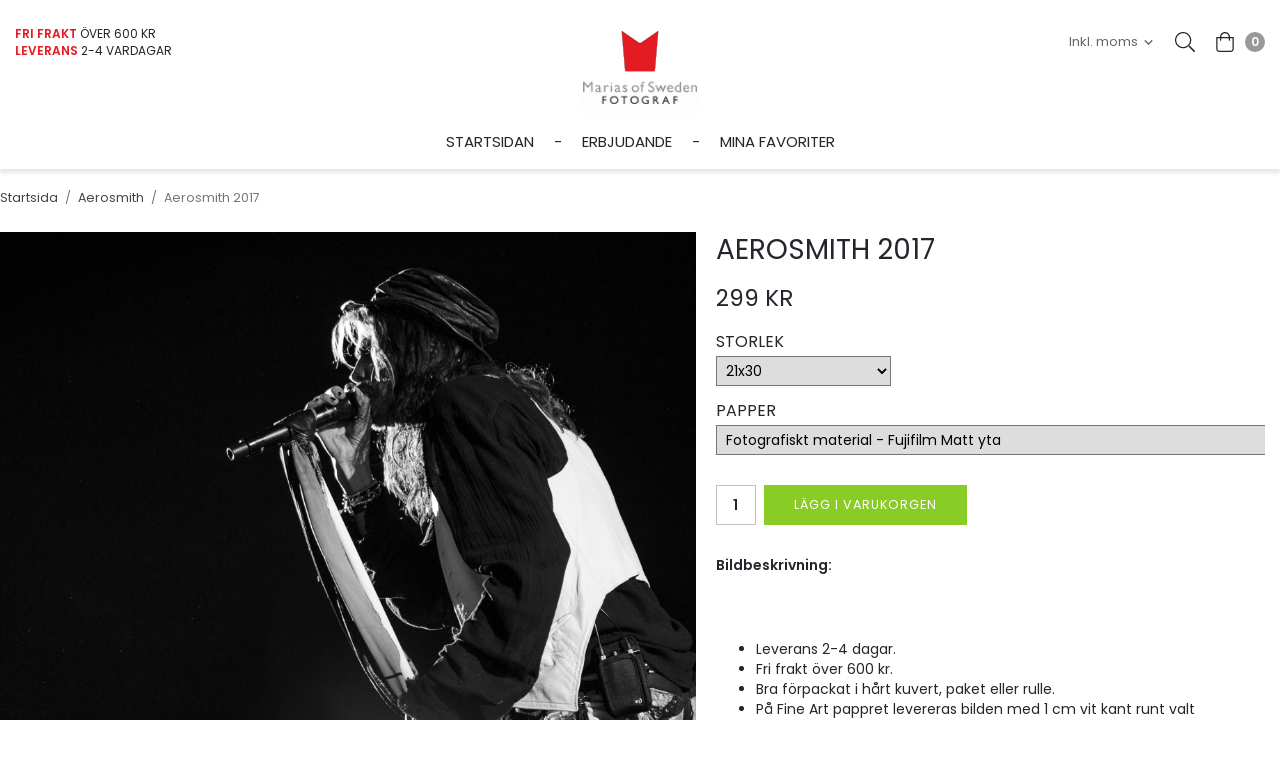

--- FILE ---
content_type: text/html; charset=UTF-8
request_url: https://www.mariasofsweden.com/aerosmith-0/aerosmith-2017-28/
body_size: 18196
content:
<!doctype html><html lang="sv" class="fonts-loaded"><head><meta charset="utf-8"><title>Aerosmith 2017 - Aerosmith</title><meta name="description" content=""><meta name="keywords" content=""><meta name="robots" content="index, follow"><meta name="viewport" content="width=device-width, initial-scale=1"><!-- WIKINGGRUPPEN 12.5.0 --><link rel="shortcut icon" href="/favicon.png"><style>body{margin:0}*,*:before,*:after{-moz-box-sizing:border-box;-webkit-box-sizing:border-box;box-sizing:border-box}.wgr-icon{visibility:hidden}body{background-color:#fff}html{font-family:sans-serif;font-size:14px;font-weight:400;line-height:1.45;color:#23262b}@media all and (max-width:480px){html{font-size:.9rem}}html.fonts-loaded{font-family:'Poppins',sans-serif}h1,h2,h3,h4,h5,h6{margin-top:0;margin-bottom:10px;font-family:sans-serif;font-weight:500;color:#23262b}h3,h4,h5,h6{font-weight:600}.fonts-loaded h3,.fonts-loaded h4,.fonts-loaded h5,.fonts-loaded h6{font-family:'Poppins',sans-serif}h1{font-size:26px;font-weight:500;line-height:1.25}.fonts-loaded h1{font-family:'Poppins',sans-serif}h2{font-size:22px;font-weight:500}.fonts-loaded h2{font-family:'Poppins',sans-serif}h3{font-size:19px}h4{font-size:17px}h5{font-size:16px}h6{font-size:12px}p{margin:0 0 10px}b,strong,th{font-weight:600}th,td{text-align:left}img{max-width:100%;height:auto;vertical-align:middle}a{color:#e51b23;text-decoration:none}a:hover{text-decoration:underline}input,textarea{padding:8px 10px;border:1px solid #c2c2c2;border-radius:0;color:#23262b;line-height:1.3;background-clip:padding-box}input:focus,textarea:focus{border-color:#aeaeae;outline:none}select{padding:2px 3px;font-size:11px}hr{display:block;height:1px;margin:15px 0;padding:0;border:0;border-top:1px solid #cfcfcf}.l-holder{position:relative;max-width:1530px;margin-left:auto;margin-right:auto}.view-home .l-holder{max-width:1600px}@media all and (max-width:1560px){.l-holder{margin-right:15px}.view-home .l-holder{margin-right:0}}@media all and (max-width:768px){.l-holder{margin-top:15px;margin-left:15px}.view-home .l-holder{margin-top:0;margin-left:0}}.l-constrained-small{position:relative;max-width:1220px;margin-left:auto;margin-right:auto}.l-constrained{position:relative;max-width:1530px;margin-left:auto;margin-right:auto}.l-constrained-big{position:relative;max-width:1600px;margin-left:auto;margin-right:auto}.l-main{overflow:hidden;margin-bottom:15px}.l-sidebar,.l-sidebar-primary{width:276px}@media all and (max-width:960px){.l-sidebar,.l-sidebar-primary{width:245px}}.l-sidebar-primary{padding-left:25px;padding-right:25px;float:left}@media all and (max-width:768px){.l-sidebar-primary{display:none}}.l-sidebar{margin-left:30px;float:right}@media all and (max-width:960px){.l-sidebar{display:none}}.neutral-btn{padding:0;border-style:none;background-color:transparent;outline:none;-webkit-appearance:none;-moz-appearance:none;appearance:none;-webkit-user-select:none;-moz-user-select:none;-ms-user-select:none;user-select:none}.grid{margin-left:-20px}.grid:before,.grid:after{content:"";display:table}.grid:after{clear:both}.grid:before,.grid:after{content:"";display:table}.grid:after{clear:both}.grid-item{display:inline-block;padding-left:20px;margin-bottom:20px;vertical-align:top}.grid--small{margin-left:-10px}.grid--small .grid-item{padding-left:10px;margin-bottom:10px}.grid--middle .grid-item{vertical-align:middle}.grid-item-1-1{width:100%}.grid-item-1-2{width:50%}.grid-item-1-3{width:33.33%}.grid-item-2-3{width:66.66%}.grid-item-1-4{width:25%}.grid-item-1-6{width:16.66%}@media all and (max-width:768px){.grid:not(.grid--static) .grid-item-1-4{width:50%}.grid:not(.grid--static) .grid-item-1-6{width:31.33%}}@media all and (max-width:480px){.grid:not(.grid--static){margin-left:0}.grid:not(.grid--static) .grid-item{padding-left:0}.grid:not(.grid--static) .grid-item-1-2,.grid:not(.grid--static) .grid-item-1-3,.grid:not(.grid--static) .grid-item-2-3,.grid:not(.grid--static) .grid-item-1-4{width:100%}.grid:not(.grid--static) .grid-item-1-6{width:50%}}.nav,.nav-block,.nav-float{margin:0;padding-left:0;list-style-type:none}.nav>li,.nav>li>a{display:inline-block}.nav-float>li{float:left}.nav-block>li>a{display:block}.nav-tick li{margin-right:10px}.nav-tick{margin-bottom:10px}.block-list{margin:0;padding-left:0;list-style-type:none}.list-info dd{margin:0 0 15px}.media{margin-bottom:15px}.media,.media-body{overflow:hidden}.media-img{margin-right:15px;float:left}.media-img img{display:block}.table{width:100%;border-collapse:collapse;border-spacing:0}.table td,.table th{padding:0}.default-table{width:100%}.default-table>thead>tr{border-bottom:1px solid #e2e2e2}.default-table>thead th{padding:8px}.default-table>tbody td{padding:8px}.video-wrapper{position:relative;padding-bottom:56.25%;padding-top:25px;height:0;margin-bottom:20px}.video-wrapper iframe{position:absolute;top:0;left:0;width:100%;height:100%}.flexslider{height:0;overflow:hidden}.flexslider .is-flex-lazyload{visibility:hidden}.flexslider a{text-decoration:none}.flex__item{position:relative;display:none;backface-visibility:hidden}.flex__item:first-child{display:block}.is-flex-loading .flex-arrow{visibility:hidden}.is-flex-touch .flex-arrows{display:none}.is-flex-loading .flex-nav{visibility:hidden;opacity:0}.flex-nav{margin-top:15px;margin-bottom:10px;opacity:1;visibility:visible}.flex-nav--paging{position:absolute;bottom:0;z-index:99;width:100%;text-align:center}.flex-nav--paging li{display:inline-block;margin:0 4px}.flex-nav--paging a{display:block;width:9px;height:9px;background:#666;background:rgba(0,0,0,.2);border-radius:100%;cursor:pointer;text-indent:-9999px;-webkit-tap-highlight-color:rgba(0,0,0,0)}.flex-nav--paging .flex-active a{background:#000;background:rgba(0,0,0,.5);cursor:default}.flex-nav--thumbs{overflow:hidden}.flex-nav--thumbs li{width:9%;float:left}.flex-nav--thumbs img{opacity:.7;cursor:pointer}.flex-nav--thumbs img:hover,.flex-active .flex-nav--thumbs img{opacity:1}.flex-nav--thumbs .flex-active{cursor:default}.flex-caption{position:absolute;bottom:8%;width:100%;z-index:8;display:flex;align-items:center;justify-content:center;overflow:hidden}@media all and (max-width:1250px){.flex-caption{bottom:6%}}@media all and (max-width:600px){.flex-caption{bottom:8%}}.flex-caption h1,.flex-caption h2{margin-bottom:1%;font-size:40px;letter-spacing:2px;text-transform:uppercase}@media all and (max-width:1560px){.flex-caption h1,.flex-caption h2{font-size:36px;font-size:2.5vw}}@media all and (max-width:1250px){.flex-caption h1,.flex-caption h2{font-size:28px;font-size:2.5vw}}@media all and (max-width:960px){.flex-caption h1,.flex-caption h2{font-size:24px;font-size:2.5vw}}@media all and (max-width:768px){.flex-caption h1,.flex-caption h2{font-size:2.8vw}}@media all and (max-width:600px){.flex-caption h1,.flex-caption h2{font-size:16px;font-size:4.5vw}}.flex-caption span{display:block;margin:0;font-size:20px;letter-spacing:2px;text-transform:uppercase}@media all and (max-width:1560px){.flex-caption span{font-size:18px;font-size:1.2vw}}@media all and (max-width:1250px){.flex-caption span{font-size:16px;font-size:1.2vw}}@media all and (max-width:960px){.flex-caption span{font-size:14px;font-size:1.2vw}}@media all and (max-width:768px){.flex-caption span{font-size:1.4vw}}@media all and (max-width:600px){.flex-caption span{font-size:12px;font-size:2.8vw}}.flex-caption .btn{margin-top:4%;padding:16px 52px 17px;background-color:#fff;color:#000;font-size:12px}@media all and (max-width:1560px){.flex-caption .btn{font-size:.74vw}}@media all and (max-width:1250px){.flex-caption .btn{padding:13px 40px 14px;font-size:.8vw}}@media all and (max-width:960px){.flex-caption .btn{margin-top:3%;padding:10px 30px 11px;font-size:1vw}}@media all and (max-width:768px){.flex-caption .btn{margin-top:5%;font-size:1.2vw}}@media all and (max-width:600px){.flex-caption .btn{display:none}}.is-lazyload,img[data-src]{visibility:hidden;opacity:0}img[src]{visibility:visible;opacity:1;transition:opacity .3s}.highlight-bar{position:relative;margin-bottom:0;padding:10px;font-size:18px;font-weight:400;letter-spacing:2px;text-align:center;text-transform:uppercase}@media all and (max-width:768px){.highlight-bar{font-size:16px}}@media all and (max-width:480px){.highlight-bar{font-size:13px}}.highlight-bar span{position:relative;padding-left:13px;padding-right:13px;background-color:#fff}.highlight-bar::before{content:"";position:absolute;bottom:50%;left:0;right:0;height:1px;background-color:#dedfdf}.breadcrumbs{margin-bottom:15px;padding-bottom:10px;font-size:.9rem}.breadcrumbs>li{color:#777;line-height:1}.breadcrumbs a{color:#444;vertical-align:top}.breadcrumbs .icon{margin-left:2px;margin-right:2px;vertical-align:top;color:#999}.breadcrumbs__divider{margin-left:7px;margin-right:7px}.rss-logo .icon{font-size:14px;vertical-align:middle}.rss-logo a .icon{color:#333}.rss-logo a:hover .icon{color:#db6b27;text-decoration:none}.btn{position:relative;display:inline-block;padding:10px 26px;background-color:#eaeaea;border-style:none;border-radius:0;line-height:1;color:#666;font-weight:400;font-size:12px;letter-spacing:1px;text-transform:uppercase;cursor:pointer;outline-style:none;user-select:none;-webkit-tap-highlight-color:rgba(0,0,0,0);transition:background-color 0.3s}.btn .icon{vertical-align:middle}.btn:hover,.btn:focus{text-decoration:none;background-color:#ddd}.btn:active{box-shadow:inset 0 3px 5px rgba(0,0,0,.125)}.btn--primary{background-color:#8acc26;color:#fff}.btn--primary:hover,.btn--primary:focus{background-color:#7bb722}.btn--medium{padding:12px 30px;font-size:.9rem}.btn--large{padding:15px 35px;font-size:1rem}.btn--block{width:100%;display:block;padding:12px 30px;font-size:.9rem;text-align:center}.card{margin-bottom:15px}.card__heading{margin:0;padding:7px 10px;background-color:#23262b;font-weight:700;color:#fff}.card__body{padding:10px;border:1px solid #dcdcdc;border-top-style:none;background:#fff}.topcart{display:flex;align-items:center;color:#23262b}.topcart__body{display:inline-block;cursor:pointer;vertical-align:middle}.topcart__link{color:#23262b}.topcart__link:hover{text-decoration:none}.topcart__count,.topcart__subtotal{margin-left:10px;font-weight:600}.topcart__icon-inner{position:relative;display:flex;align-items:center}.topcart__cart-icon{font-size:20px;vertical-align:top}.topcart__count{height:20px;width:20px;background:#e51b23;border-radius:50%;line-height:20px;font-size:12px;color:#fff;text-align:center}.topcart__count--empty{background-color:#999}.topcart__arrow{margin-right:10px;margin-left:2px;vertical-align:middle}.topcart__favorites{margin-right:20px}@media all and (max-width:1250px){.topcart__favorites{margin-right:15px}}.topcart__favorites .icon{color:#23262b;vertical-align:top;font-size:20px}.is-hover.topcart__favorites .icon{animation:pop 0.25s cubic-bezier(.694,.0482,.335,1) 3}.is-new-cart-item .topcart__count{animation:cart-count-pop 0.25s cubic-bezier(.694,.0482,.335,1)}.popcart{display:none}.filtermenu{margin:0;padding-left:0;list-style-type:none}.filtermenu li:last-child{border-bottom:0}.filtermenu__item{padding:6px;border-bottom:solid 1px #dcdcdc;background-color:#f9f9f9}.filtermenu__item--heading{padding:8px 10px;font-weight:600;background:#fff}.product-filter{display:none;overflow:hidden;margin-top:10px;margin-bottom:10px;padding:0;border:1px solid #e2e2e2;border-radius:0}@media all and (max-width:768px){.product-filter{display:block}}.product-filter__btn{width:100%;padding:10px;display:flex;align-items:center;justify-content:space-between;font-weight:700}.product-filter__body{display:none;padding:15px 15px 0}.grid-gallery{margin:0;padding-left:0;list-style-type:none;display:grid;grid-template-columns:repeat(4,1fr);grid-gap:10px;margin-bottom:10px;margin-bottom:40px}.no-cssgrid .grid-gallery{margin-left:-10px}.no-cssgrid .grid-gallery>li{display:inline-block;vertical-align:top;width:calc(99.99%/4 - 10px);margin-left:10px;margin-bottom:10px}.view-category .grid-gallery,.view-product .grid-gallery,.view-search .grid-gallery,.view-campaigns .grid-gallery,.autocomplete .grid-gallery{display:grid;grid-template-columns:repeat(4,1fr);grid-gap:10px;margin-bottom:10px}.no-cssgrid .view-category .grid-gallery,.no-cssgrid .view-product .grid-gallery,.no-cssgrid .view-search .grid-gallery,.no-cssgrid .view-campaigns .grid-gallery,.no-cssgrid .autocomplete .grid-gallery{margin-left:-10px}.no-cssgrid .view-category .grid-gallery>li,.no-cssgrid .view-product .grid-gallery>li,.no-cssgrid .view-search .grid-gallery>li,.no-cssgrid .view-campaigns .grid-gallery>li,.no-cssgrid .autocomplete .grid-gallery>li{display:inline-block;vertical-align:top;width:calc(99.99%/4 - 10px);margin-left:10px;margin-bottom:10px}@media all and (max-width:1250px){.grid-gallery,[class^=view-] .grid-gallery{display:grid;grid-template-columns:repeat(3,1fr);grid-gap:10px;margin-bottom:10px;margin-bottom:30px}.no-cssgrid .grid-gallery,.no-cssgrid [class^=view-] .grid-gallery{margin-left:-10px}.no-cssgrid .grid-gallery>li,.no-cssgrid [class^=view-] .grid-gallery>li{display:inline-block;vertical-align:top;width:calc(99.99%/3 - 10px);margin-left:10px;margin-bottom:10px}}@media all and (max-width:960px){.grid-gallery,[class^=view-] .grid-gallery{display:grid;grid-template-columns:repeat(2,1fr);grid-gap:10px;margin-bottom:10px;margin-bottom:20px}.no-cssgrid .grid-gallery,.no-cssgrid [class^=view-] .grid-gallery{margin-left:-10px}.no-cssgrid .grid-gallery>li,.no-cssgrid [class^=view-] .grid-gallery>li{display:inline-block;vertical-align:top;width:calc(99.99%/2 - 10px);margin-left:10px;margin-bottom:10px}}@media all and (max-width:400px){.grid-gallery,[class^=view-] .grid-gallery{display:grid;grid-template-columns:repeat(1,1fr);grid-gap:10px;margin-bottom:10px}.no-cssgrid .grid-gallery,.no-cssgrid [class^=view-] .grid-gallery{margin-left:-10px}.no-cssgrid .grid-gallery>li,.no-cssgrid [class^=view-] .grid-gallery>li{display:inline-block;vertical-align:top;width:calc(99.99%/1 - 10px);margin-left:10px;margin-bottom:10px}}.view-home .grid-gallery--categories{display:grid;grid-template-columns:repeat(3,1fr);grid-gap:10px;margin-bottom:10px}.no-cssgrid .view-home .grid-gallery--categories{margin-left:-10px}.no-cssgrid .view-home .grid-gallery--categories>li{display:inline-block;vertical-align:top;width:calc(99.99%/3 - 10px);margin-left:10px;margin-bottom:10px}@media all and (max-width:768px){.view-home .grid-gallery--categories{display:grid;grid-template-columns:repeat(2,1fr);grid-gap:10px;margin-bottom:10px}.no-cssgrid .view-home .grid-gallery--categories{margin-left:-10px}.no-cssgrid .view-home .grid-gallery--categories>li{display:inline-block;vertical-align:top;width:calc(99.99%/2 - 10px);margin-left:10px;margin-bottom:10px}}@media all and (max-width:480px){.view-home .grid-gallery--categories{display:grid;grid-template-columns:repeat(1,1fr);grid-gap:10px;margin-bottom:10px;margin-left:auto;margin-right:auto;max-width:435px}.no-cssgrid .view-home .grid-gallery--categories{margin-left:-10px}.no-cssgrid .view-home .grid-gallery--categories>li{display:inline-block;vertical-align:top;width:calc(99.99%/1 - 10px);margin-left:10px;margin-bottom:10px}}.row-gallery{margin:0;padding-left:0;list-style-type:none}.row-gallery>li{margin-bottom:15px}.list-gallery{margin:0;padding-left:0;list-style-type:none}.list-gallery>li{margin-bottom:15px}.list-gallery>li:last-child{margin-bottom:0}.header-bar{padding-top:25px;padding-bottom:25px;background:#fff;font-size:13px}@media all and (max-width:1560px){.header-bar{padding-left:15px;padding-right:15px}}@media all and (max-width:768px){.header-bar{display:none}}.header-bar-sections{display:flex;align-items:center;justify-content:space-between}.header-bar-sections__col-2{display:flex;align-items:center}.header-bar__usp{display:inline-block;font-size:12px;font-weight:400;color:#23262b;vertical-align:middle;text-transform:uppercase}.header-bar__usp strong{color:#e51b23}.header-bar__usp p{margin-bottom:0}.header-bar__nav{margin-right:20px;display:inline-block;vertical-align:middle}.header-bar__nav li{margin-left:25px;vertical-align:middle}.header-bar__nav a{color:#23262b}.header-bar__nav .input-select,.header-bar__nav .input-select select{color:#666}@media all and (max-width:1560px){.header{padding-left:15px;padding-right:15px}}@media all and (max-width:768px){.header{display:none}}.header-inner{position:relative;display:flex;align-items:center;justify-content:center;height:30px;background:#fff}.header-logo{position:absolute;bottom:0;display:inline-block;max-width:100%}.m-header{position:relative;position:-webkit-sticky;position:sticky;top:0;z-index:1000;display:none;align-items:center;justify-content:space-between;height:65px;padding-left:10px;padding-right:10px;background:#fff;border-bottom:1px solid #e9e9e9}@media all and (max-width:768px){.m-header{display:flex}}@media all and (max-width:480px){.m-header{height:50px}}@media screen and (orientation:landscape){.m-header{position:relative}}.m-header__col-1,.m-header__col-2,.m-header__col-3{-webkit-box-flex:1;-ms-flex:1;flex:1;-webkit-box-align:center;-ms-flex-align:center;align-items:center}.m-header__col-1{-webkit-box-pack:start;-ms-flex-pack:start;justify-content:flex-start}.m-header__col-2{-webkit-box-pack:center;-ms-flex-pack:center;justify-content:center;text-align:center}.m-header__col-3{-webkit-box-pack:end;-ms-flex-pack:end;justify-content:flex-end;text-align:right}.m-header__logo{display:inline-block}.m-header__logo img{max-width:155px;max-height:65px;padding-top:5px;padding-bottom:5px}@media all and (max-width:480px){.m-header__logo img{max-width:135px;max-height:50px}}.m-header__logo img:hover,.m-header__logo img:active{opacity:.8}.m-header__logo a{-webkit-tap-highlight-color:rgba(0,0,0,0)}.m-header__item{width:35px;color:#444;font-size:21px;line-height:1;-webkit-tap-highlight-color:rgba(0,0,0,0)}.m-header__item .icon{vertical-align:top}.m-header__item--search{font-size:18px}.m-header__item--cart-inner{position:relative;display:inline-block}.m-header__item--cart-count{position:absolute;top:-7px;right:-11px;height:17px;width:17px;background:#e51b23;border-radius:50%;line-height:17px;font-size:10px;color:#fff;text-align:center}.m-header__item--favorites{margin-right:6px}.is-hover.m-header__item--favorites .icon{animation:pop 0.25s cubic-bezier(.694,.0482,.335,1) 3}.icon{display:inline-block;width:1em;height:1em;stroke-width:0;stroke:currentColor;fill:currentColor;pointer-events:none}.icon--small{font-size:.8rem}.icon--medium{font-size:1.2rem}.icon--large{font-size:3rem}.icon-on,.is-active .icon-off,.is-hover .icon-off{display:none}.is-active .icon-on,.is-hover .icon-on{display:inline}input[type="radio"],input[type="checkbox"]{display:none;display:inline-block\9}input[type="radio"]+label,input[type="checkbox"]+label{cursor:pointer}input[type="radio"]+label:before,input[type="checkbox"]+label:before{display:inline-block;display:none\9;width:12px;height:12px;margin-right:4px;margin-top:3px;border:1px solid #a9a9a9;border-radius:0;background:#f9f9f9;background:linear-gradient(#f9f9f9,#e9e9e9);vertical-align:top;content:''}input[type="radio"]+label:before{border-radius:50%}input[type="radio"]:checked+label:before{background:#f9f9f9 url(//wgrremote.se/img/mixed/checkbox-radio-2.png) center no-repeat;background-size:6px}input[type="checkbox"]:checked+label:before{background:#f9f9f9 url(//wgrremote.se/img/mixed/checkbox-box-2.png) center no-repeat;background-size:8px}input[type="radio"]:disabled+label:before,input[type="checkbox"]:disabled+label:before{background:#bbb;cursor:default}.label-wrapper{padding-left:20px}.label-wrapper>label{position:relative}.label-wrapper>label:before{position:absolute;margin-left:-20px}.input-form input,.input-form textarea{width:100%}.input-form__row{margin-bottom:8px}.input-form label{display:inline-block;margin-bottom:2px}.max-width-form{max-width:300px}.max-width-form-x2{max-width:400px}.input-table{display:table}.input-table__item{display:table-cell;white-space:nowrap}.input-table--middle .input-table__item{vertical-align:middle}.input-group{display:flex}.input-group--cramped .btn{border-radius:0}.input-group--cramped *:first-child{border-top-right-radius:0;border-bottom-right-radius:0}.input-group--cramped *:last-child{border-top-left-radius:0;border-bottom-left-radius:0}.input-group--cramped input:first-child{border-right:0}.input-group--cramped input:last-child{border-left:0}.input-group__item{width:50%}.input-group__item:first-child{margin-right:2%}.input-group-1-4 .input-group__item{width:70%}.input-group-1-4 .input-group__item:first-child{width:28%}.input-select{position:relative;display:inline-flex;align-items:center}.input-select select{width:100%;height:100%;padding:5px 15px 5px 0;-webkit-appearance:none;-moz-appearance:none;appearance:none;border-style:none;background:none;font:inherit;line-height:normal;outline:none}.input-select select::-ms-expand{display:none}.input-select .icon{position:absolute;top:0;right:0;bottom:0;margin:auto}.input-select--box{border:1px solid #d9d9d9;border-radius:0}.input-select--box select{padding:8px 30px 8px 15px}.input-select--box--small select{padding:5px 25px 5px 10px}.input-select--box .icon{right:10px}.product-item{position:relative;display:flex;flex-direction:column;border:5px solid #000;padding:14px;background:#fff;text-align:center;cursor:pointer}@media all and (max-width:768px){.product-item{padding:10px;-webkit-tap-highlight-color:rgba(0,0,0,0)}}.product-item .price{font-size:14px;text-transform:uppercase}.product-item__img{position:relative;padding-bottom:100%;margin-bottom:15px}.product-item__img img{position:absolute;top:0;right:0;bottom:0;left:0;margin:auto;max-height:100%}.product-item__banner{position:absolute;bottom:-19px;right:-19px;height:30px;padding-left:23px;padding-right:23px;background-color:#e51b23;color:#fff;font-size:14px;line-height:30px}.product-item__date{color:#666;font-size:11px;text-align:left}.product-item__heading{margin-bottom:15px;color:#23262b;font-size:14px;font-weight:500;letter-spacing:1px;text-align:center;text-transform:uppercase}.product-item__body{margin-top:auto}.product-item__bottom{display:flex;justify-content:space-between}.product-item__select-area{margin-bottom:7px}.product-item__favorite-icon{display:flex;align-items:center;color:#666;font-size:14px}.is-active.product-item__favorite-icon .icon{color:#e51b23}.is-hover.product-item__favorite-icon .icon{animation:pop 0.25s cubic-bezier(.694,.0482,.335,1)}.list-gallery .product-item{border:none;padding:0}.category-item{position:relative;padding:8px;border:1px solid #e9e9e9;background:#fff;text-align:center;cursor:pointer}@media all and (max-width:768px){.category-item{-webkit-tap-highlight-color:rgba(0,0,0,0)}}.category-item__img{position:relative;padding-bottom:133%;margin-bottom:7px}.category-item__img img{position:absolute;top:0;right:0;bottom:0;left:0;margin:auto;max-height:100%}.category-item__heading a{text-decoration:none;color:#23262b}.category-item--card{padding:0;border-style:none;background:transparent}.category-item--card .category-item__img{margin-bottom:0}.category-item--card .category-item__body{position:absolute;top:0;left:0;right:0;bottom:0;display:flex;align-items:center;flex-direction:column;justify-content:flex-end;margin:auto;background-color:rgba(0,0,0,.2);transition:background-color 0.3s}.category-item--card .category-item__body:hover{background-color:rgba(0,0,0,.1)}.category-item--card .category-item__body__title{margin-bottom:17%;padding-left:15px;padding-right:15px;color:#fff;font-size:26px;font-weight:500;letter-spacing:2px;text-transform:uppercase}@media all and (max-width:1560px){.category-item--card .category-item__body__title{font-size:20px}}@media all and (max-width:1250px){.category-item--card .category-item__body__title{font-size:13px}}@media all and (max-width:960px){.category-item--card .category-item__body__title{padding-left:10px;padding-right:10px;font-size:12px}}@media all and (max-width:768px){.category-item--card .category-item__body__title{font-size:15px}}@media all and (max-width:480px){.category-item--card .category-item__body__title{font-size:20px}}.product-item-row{padding:15px;border:1px solid #e9e9e9;overflow:hidden;cursor:pointer}@media all and (max-width:480px){.product-item-row .btn:not(.btn--primary){display:none}.product-item-row .btn{padding:6px 12px}}.product-item-row__checkbox-area{float:left}.product-item-row__img{float:left;width:80px;margin-right:15px;text-align:center}.product-item-row__img img{max-height:80px}.product-item-row__footer{float:right;margin-left:15px;text-align:right}.product-item-row__body{overflow:hidden}.product-item-row__price{margin-bottom:10px}.menubar{position:relative;position:-webkit-sticky;position:sticky;top:0;left:0;z-index:100;margin-bottom:20px;background-color:#fff;box-shadow:0 4px 4px 0 rgba(0,0,0,.1)}.view-home .menubar{margin-bottom:0}@media all and (max-width:1560px){.menubar{padding-left:15px;padding-right:15px}}@media all and (max-width:768px){.menubar{display:none}}.menubar-inner{position:relative;display:flex;align-items:center;justify-content:center;padding-left:105px;padding-right:105px}@media all and (max-width:1250px){.menubar-inner{padding-left:95px;padding-right:95px}}@media all and (max-width:960px){.menubar-inner{padding-left:0}}.site-nav{display:flex}.site-nav>li>a{display:inline-flex;align-items:center;padding:0 20px;height:55px;color:#23262b;font-size:15px;text-transform:uppercase}@media all and (max-width:1250px){.site-nav>li>a{padding:0 15px}}@media all and (max-width:960px){.site-nav>li>a{padding:0 10px;font-size:13px}}.site-nav>li:hover>a{text-decoration:none;color:#cf181f;transition:color 0.2s}.site-nav>li>a.selected{color:#e51b23}.site-nav>li::after{content:"-";font-size:15px}.site-nav>li:last-of-type::after{display:none}.site-nav__home .icon{position:relative;vertical-align:middle}.menubar-cart{position:absolute;bottom:0;right:0;top:0;display:flex;list-style:none}.dropdown{display:none}.listmenu{margin:0;padding-left:10px;list-style-type:none}.listmenu a{padding-top:2px;padding-bottom:2px;position:relative;display:block;font-size:.9rem;color:#222}.listmenu .selected{font-weight:600}li .listmenu{display:none}.is-listmenu-opened>.listmenu{display:block}.listmenu-0{padding:15px;background:#eee}.listmenu-0>li>a{padding-top:2px 17px 2px 10px;font-weight:400}.listmenu-0>li>.selected,.listmenu-0>li>.selected .menu-node{color:#e51b23;font-weight:600}.listmenu-1{padding-top:4px;padding-bottom:4px;padding-left:15px}.listmenu-1>li>a{padding-top:4px;padding-bottom:4px}.menu-node{position:absolute;top:0;right:0;bottom:0;margin:auto;width:25px;height:12px;font-size:12px;color:#23262b;text-align:center}@media all and (max-width:768px){.menu-node{width:40px;height:100%;text-align:center;line-height:49px;font-size:22px}}.price{font-weight:600;color:#23262b}.price-discount{color:#e51b23}.price-original{margin-right:15px;color:#666;font-size:.8rem;text-decoration:line-through}.search-holder{position:relative;display:flex;align-items:center;margin-right:20px}@media all and (max-width:1250px){.search-holder{margin-right:15px}}.search-content{display:none}.search-holder.is-active .search-content{position:absolute;right:30px;z-index:10;display:block;width:300px}.search-btn{display:flex;align-items:center;font-size:20px}.search-holder.is-active .search-btn--open{display:none}.search-btn--close{display:none}.search-holder.is-active .search-btn--close{display:flex}.site-search{display:flex;width:100%;margin:auto;overflow:hidden;background-color:#fff;border:1px solid #23262b;border-radius:0}.site-search .icon{vertical-align:top}.site-search .preloader{left:auto;right:15px}.site-search__col-1{position:relative;width:100%}.site-search__col-2{height:40px}.site-search__input{height:40px;padding-left:15px;overflow:hidden;border-radius:0;border:none;font-size:12px;text-overflow:ellipsis;white-space:nowrap}.site-search__input::placeholder{color:#23262b}.site-search__input::-ms-clear{display:none}.site-search__btn{padding:0;border-style:none;background-color:transparent;outline:none;-webkit-appearance:none;-moz-appearance:none;appearance:none;-webkit-user-select:none;-moz-user-select:none;-ms-user-select:none;user-select:none;height:100%;line-height:1;padding-left:20px;padding-right:20px;background:#23262b;font-size:15px}.site-search__btn .icon{vertical-align:top;font-size:18px;color:#fff}.site-search__btn:focus{opacity:.6}.autocomplete{position:absolute;left:0;right:0;top:90px;z-index:1001;margin-top:20px;width:100%;display:none;padding:20px;background:#fff;box-shadow:0 2px 8px rgba(0,0,0,.25);border-radius:0 0 3px 3px;color:#222}@media all and (max-width:1560px){.autocomplete{margin-left:15px;margin-right:15px;width:auto}}@media all and (max-width:768px){.autocomplete{position:fixed;top:0!important;bottom:0;margin-top:0;margin-left:0;margin-right:0;padding:0;background:rgba(0,0,0,.3);box-shadow:none;border-radius:0}}.is-autocomplete-active .autocomplete{display:block}@media all and (max-width:768px){.autocomplete-content{padding:15px 15px 100px;height:100%;overflow-y:auto;user-select:none;-webkit-overflow-scrolling:touch!important}.is-autocomplete-open body,.is-autocomplete-active .autocomplete{background:#fff}.is-autocomplete-open body{overflow:hidden}.is-autocomplete-open .autocomplete{display:block}.is-autocomplete-open .m-nav{display:none}}.sort-section{margin-top:5px;margin-bottom:20px}.sort-section>li{margin-right:4px}.sort-section-heading{display:flex;align-items:center;padding-left:15px;padding-right:15px;background:#eee;border:1px solid #d9d9d9;border-right:0;border-top-left-radius:3px;border-bottom-left-radius:3px;font-weight:600}.sort-section-select{border-top-left-radius:0;border-bottom-left-radius:0}@media all and (max-width:768px){.sort-section-select{width:100%}}.l-product{overflow:hidden}.l-product-col-1,.l-product-col-3{width:55%;float:left}.l-product-col-2{float:right;width:45%;padding-left:20px}.l-product-col-3{clear:left}@media all and (max-width:600px){.l-product-col-1,.l-product-col-2,.l-product-col-3{width:auto;padding-left:0;padding-right:0;float:none}}.product-carousel{margin-bottom:30px;overflow:hidden;position:relative}@media all and (max-width:768px){.product-carousel{margin-bottom:15px}}.product-carousel,.product-carousel__item{max-height:650px}@media all and (max-width:480px){.product-carousel,.product-carousel__item{max-height:350px}}.product-carousel__item{text-align:center;position:relative}.product-carousel__link{display:block;height:0;width:100%;cursor:pointer;cursor:-webkit-zoom-in;cursor:-moz-zoom-in;cursor:zoom-in}.product-carousel__img{position:absolute;top:0;left:0;right:0;bottom:0;margin:auto;max-height:100%;width:auto;object-fit:contain}.product-thumbs{display:flex;justify-content:center;align-items:center;margin-bottom:30px;font-size:0}.product-thumbs img{max-height:200px;margin:5px;cursor:pointer}.product-title{margin-bottom:15px;text-transform:uppercase;font-weight:400;font-size:28px}.product-option-spacing{padding-right:10px;padding-bottom:7px}.product-cart-button-wrapper{margin-bottom:30px}@media all and (max-width:480px){.product-cart-button-wrapper{margin-bottom:15px}.product-cart-button-wrapper .btn--primary{display:block;text-align:center;width:100%}}.product-quantity{width:40px;padding-top:10px;padding-bottom:10px;margin-right:8px;font-weight:600;text-align:center}.product-custom-fields{margin-left:5px;margin-top:10px}.product-price-field{margin-bottom:15px}.product-price-field .price{font-size:23px;font-weight:400;text-transform:uppercase}.product-stock{margin-bottom:10px}.product-stock-item{display:none}.product-stock-item .icon{vertical-align:middle;font-size:16px}.active-product-stock-item{display:block}.product-stock-item__text{vertical-align:middle}.in-stock .icon{color:#3eac0d}.on-order .icon{color:#eba709}.soon-out-of-stock .icon{color:#114b85}.out-of-stock>.icon{color:#d4463d}.product-part-payment-klarna{margin-bottom:10px}.options-holder{margin-bottom:30px}.options-holder .option{margin-bottom:13px}.options-holder .option-title{margin-bottom:3px;text-transform:uppercase;font-size:16px}.options-holder select{padding:3px 5px;min-width:175px;border-radius:0;font-size:14px;font-family:'Poppins',sans-serif}.is-hidden{display:none!important}.clearfix:before,.clearfix:after{content:"";display:table}.clearfix:after{clear:both}.clear{clear:both}.flush{margin:0!important}.wipe{padding:0!important}.right{float:right!important}.left{float:left!important}.float-none{float:none!important}.text-left{text-align:left!important}.text-center{text-align:center!important}.text-right{text-align:right!important}.align-top{vertical-align:top!important}.align-middle{vertical-align:middle!important}.align-bottom{vertical-align:bottom!important}.go:after{content:"\00A0" "\00BB"!important}.stretched{width:100%!important}.center-block{display:block;margin-left:auto;margin-right:auto}.vertical-center{display:flex;align-items:center}.space-between{display:flex;justify-content:space-between}.vertical-center-space-between{display:flex;align-items:center;justify-content:space-between}.muted{color:#999}.info,.footer-newsletter-info{font-size:.7rem;color:#777}.brand{color:#23262b}.reset-line-height{line-height:1}.mr-small{margin-right:5px}.ml-small{margin-left:5px}.mt-small{margin-top:5px}.mb-small{margin-bottom:5px}.mr{margin-right:15px}.ml{margin-left:15px}.mt{margin-top:15px}.mb{margin-bottom:15px}@media all and (max-width:960px){.hide-for-xlarge{display:none!important}}@media all and (max-width:768px){.hide-for-large{display:none!important}.hide-on-touch{display:none}}@media all and (max-width:480px){.hide-for-medium{display:none!important}}@media all and (max-width:320px){.hide-for-small{display:none!important}}@media all and (min-width:769px){.hide-on-desktop{display:none}}</style><link rel="preload" href="/css/compiled/compiled_1.css?v=1249" as="style"
onload="this.onload=null;this.rel='stylesheet'"><noscript><link rel="stylesheet" href="/css/compiled/compiled_1.css?v=1249"></noscript><link rel="canonical" href="https://www.mariasofsweden.com/aerosmith-0/aerosmith-2017-28/"><script>if (typeof dataLayer == 'undefined') {var dataLayer = [];} dataLayer.push({"ecommerce":{"currencyCode":"SEK","detail":{"products":[{"name":"Aerosmith 2017","id":"_DSC7718_Aerosmith_2017_WEBB_30","price":0,"category":"aerosmith-0"}]}}}); dataLayer.push({"event":"fireRemarketing","remarketing_params":{"ecomm_prodid":"_DSC7718_Aerosmith_2017_WEBB_30","ecomm_category":"aerosmith-0","ecomm_totalvalue":0,"isSaleItem":false,"ecomm_pagetype":"product"}}); (function(w,d,s,l,i){w[l]=w[l]||[];w[l].push({'gtm.start':
new Date().getTime(),event:'gtm.js'});var f=d.getElementsByTagName(s)[0],
j=d.createElement(s),dl=l!='dataLayer'?'&l='+l:'';j.async=true;j.src=
'//www.googletagmanager.com/gtm.js?id='+i+dl;f.parentNode.insertBefore(j,f);
})(window,document,'script','dataLayer','GTM-TJXFG47')</script><script async src="https://www.googletagmanager.com/gtag/js?id=UA-62849140-1"></script><script>window.dataLayer = window.dataLayer || [];
function gtag(){dataLayer.push(arguments);}
gtag("js", new Date());
gtag("config", "UA-62849140-1", {"currency":"SEK","anonymize_ip":true});gtag("event", "view_item", {"items":{"id":"_DSC7718_Aerosmith_2017_WEBB_30","name":"Aerosmith 2017","brand":"","category":"aerosmith-0","price":0}}); </script><meta name="google-site-verification" content="Ia65jhFtZ2p8Vh6AS0aGibhshJoYCCtn6tUR2HEcfvI" /><meta name="p:domain_verify" content="31e6d8fec004a88b15e38ee52842c22f"/><meta property="og:title" content="Aerosmith 2017"/><meta property="og:description" content="  Leverans 2-4 dagar.Fri frakt över 600 kr.Bra förpackat i hårt kuvert, paket eller rulle.På Fine Art pappret levereras bilden med 1 cm vit kant runt valt yttermått.Automatiserad process, lagd order går direkt till print.Betalning via Klarna. FujiColor är högkvalitativa fotopapperDet vi använder är, förutom arkivbeständigt, täckt av ljuskänslig emulsion som ger detaljrikedom och grym färgåtergivning. Hahnemühle Fine Art Studio Enhanced 210gTjockt, matt, högkvalitativt, bright white papper som inte bleks.Den släta ytan ger utmärkt färgåtergivning, skärpa och svärta."/><meta property="og:type" content="product"/><meta property="og:url" content="https://www.mariasofsweden.com/aerosmith-0/aerosmith-2017-28/"/><meta property="og:site_name" content="Marias Of Sweden Fotograf AB"/><meta property="product:retailer_item_id" content="_DSC7718_Aerosmith_2017_WEBB_30"/><meta property="product:price:amount" content="0" /><meta property="product:price:currency" content="SEK" /><meta property="product:availability" content="instock" /><meta property="og:image" content="https://www.mariasofsweden.com/images/normal/_dsc7718_aerosmith_2017_webb_30.jpg"/></head><body class="view-product" itemscope itemtype="http://schema.org/ItemPage"><div id="fb-root"></div><!-- Google Tag Manager (noscript) --><noscript><iframe src="https://www.googletagmanager.com/ns.html?id=GTM-TJXFG47"
height="0" width="0" style="display:none;visibility:hidden"></iframe></noscript><!-- End Google Tag Manager (noscript) --><div class="m-header"><div class="m-header__col-1"><button class="m-header__item m-header__item--menu neutral-btn" id="js-mobile-menu"><span class="m-header__item--menu-open"><svg class="icon icon--bars "><use xmlns:xlink="http://www.w3.org/1999/xlink" xlink:href="/svg-icons/regular.svg#bars" href="/svg-icons/regular.svg#bars"></use></svg></span><span class="m-header__item--menu-close"><svg class="icon icon--times "><use xmlns:xlink="http://www.w3.org/1999/xlink" xlink:href="/svg-icons/regular.svg#times" href="/svg-icons/regular.svg#times"></use></svg></span></button><button class="m-header__item m-header__item--search neutral-btn js-touch-area" id="js-mobile-search"><svg class="icon icon--search "><use xmlns:xlink="http://www.w3.org/1999/xlink" xlink:href="/svg-icons/regular.svg#search" href="/svg-icons/regular.svg#search"></use></svg></button></div><div class="m-header__col-2"><a class="m-header__logo" href="/"><img src="/frontend/view_desktop/design/logos/default.png" class="mini-site-logo"
alt="Marias Of Sweden Fotograf AB"></a></div><div class="m-header__col-3"><a class="m-header__item m-header__item--favorites js-cart-favorites is-hidden"
href="/my-favorites/?"><svg class="icon icon--heart "><use xmlns:xlink="http://www.w3.org/1999/xlink" xlink:href="/svg-icons/regular.svg#heart" href="/svg-icons/regular.svg#heart"></use></svg></a><button class="m-header__item m-header__item--cart neutral-btn js-touch-area"
id="js-mobile-cart" onclick="goToURL('/checkout')"><span class="m-header__item--cart-inner" id="js-mobile-cart-inner"><svg class="icon icon--shopping-cart "><use xmlns:xlink="http://www.w3.org/1999/xlink" xlink:href="/svg-icons/regular.svg#shopping-cart" href="/svg-icons/regular.svg#shopping-cart"></use></svg></span></button></div></div><div class="page"><div class="header-bar"><div class="l-constrained"><div class="header-bar-sections"><div class="header-bar-sections__col-1"><div class="header-bar__usp"><p><strong>Fri Frakt</strong> &ouml;ver 600 kr<br><strong>Leverans</strong> 2-4 vardagar</p></div></div><div class="header-bar-sections__col-2"><ul class="header-bar__nav nav"><li><div class="input-select"><select class="js-set-vatsetting-select"><option value="inkl" selected>Inkl. moms</option><option value="exkl" >Exkl. moms</option></select><svg class="icon icon--angle-down "><use xmlns:xlink="http://www.w3.org/1999/xlink" xlink:href="/svg-icons/regular.svg#angle-down" href="/svg-icons/regular.svg#angle-down"></use></svg></div></li></ul><div class="search-holder"><div class="search-content"><!-- Search Box --><form method="get" action="/search/" class="site-search" itemprop="potentialAction"
itemscope itemtype="http://schema.org/SearchAction"><div class="site-search__col-1"><meta itemprop="target"
content="https://www.mariasofsweden.com/search/?q={q}"/><input type="hidden" name="lang" value="sv"><input type="search" autocomplete="off" value=""
name="q" class="site-search__input stretched js-autocomplete-input"
placeholder="Sök produkter och varugrupper" required itemprop="query-input"><div class="is-autocomplete-preloader preloader preloader--small preloader--middle"><div class="preloader__icn"><div class="preloader__cut"><div class="preloader__donut"></div></div></div></div></div><div class="site-search__col-2"><button type="submit" class="site-search__btn"><svg class="icon icon--search "><use xmlns:xlink="http://www.w3.org/1999/xlink" xlink:href="/svg-icons/regular.svg#search" href="/svg-icons/regular.svg#search"></use></svg></button></div></form></div><div class="search-btn search-btn--open"><svg class="icon icon--search "><use xmlns:xlink="http://www.w3.org/1999/xlink" xlink:href="/svg-icons/light.svg#search" href="/svg-icons/light.svg#search"></use></svg></div><div class="search-btn search-btn--close"><svg class="icon icon--times-circle "><use xmlns:xlink="http://www.w3.org/1999/xlink" xlink:href="/svg-icons/light.svg#times-circle" href="/svg-icons/light.svg#times-circle"></use></svg></div></div><div class="js-header-cart header-cart"><div><div class="topcart" id="js-topcart"><a class="topcart__favorites js-cart-favorites is-hidden"
title="Mina favoriter"
href="/my-favorites/?"><svg class="icon icon--heart "><use xmlns:xlink="http://www.w3.org/1999/xlink" xlink:href="/svg-icons/light.svg#heart" href="/svg-icons/light.svg#heart"></use></svg></a><svg class="icon icon--shopping-bag topcart__cart-icon"><use xmlns:xlink="http://www.w3.org/1999/xlink" xlink:href="/svg-icons/light.svg#shopping-bag" href="/svg-icons/light.svg#shopping-bag"></use></svg><span class="topcart__count topcart__count--empty">0</span></div><div class="popcart" id="js-popcart"></div></div></div></div></div></div></div><div class="header clearfix"><div class="l-constrained"><div class="header-inner"><a class="header-logo" href="/"><img src="/frontend/view_desktop/design/logos/default.png?v2" alt="Marias Of Sweden Fotograf AB"></a></div></div></div><!-- End .l-header --><div class="menubar js-menubar clearfix"><div class="l-constrained menubar-inner"><ul class="nav site-nav mega-menu"><li class=""><a class=" "
href="/">Startsidan</a></li><li class=""><a class=" "
href="/campaigns/">Erbjudande</a></li><li class=""><a class=" "
href="/my-favorites/">Mina favoriter</a></li></ul> <!-- end .site-nav with dropdown. --><li class="js-menubar-cart menubar-cart"></li></div></div> <!-- End .l-menubar --><div class="l-holder clearfix js-holder"><div class="l-content clearfix"><ol class="nav breadcrumbs clearfix" itemprop="breadcrumb" itemscope itemtype="http://schema.org/BreadcrumbList"><li itemprop="itemListElement" itemscope itemtype="http://schema.org/ListItem"><meta itemprop="position" content="1"><a href="/" itemprop="item"><span itemprop="name">Startsida</span></a><span class="breadcrumbs__divider">/</span></li><li itemprop="itemListElement" itemscope itemtype="http://schema.org/ListItem"><meta itemprop="position" content="2"><a href="/aerosmith-0/" title="Aerosmith" itemprop="item"><span itemprop="name">Aerosmith</span></a><span class="breadcrumbs__divider">/</span></li><li>Aerosmith 2017</li></ol><div class="l-sidebar-primary"></div><div class="l-main"><div class="l-inner"><div itemprop="mainEntity" itemscope itemtype="http://schema.org/Product"><div class="l-product"><div class="l-product-col-1"><div class="product-carousel"><div class="product-carousel__item js-photoswipe-item" data-index="0"><a class="product-carousel__link" data-size="1000x750" rel="produktbilder" href="/images/normal/_dsc7718_aerosmith_2017_webb_30.jpg" style="padding-bottom: 75%;"><img class="product-carousel__img js-animate-image" src="/images/normal/_dsc7718_aerosmith_2017_webb_30.jpg"
srcset="/images/2x/normal/_dsc7718_aerosmith_2017_webb_30.jpg 2x"
alt="Aerosmith 2017" itemprop="image"></a></div></div></div> <!-- end of l-product-col-1 --><div class="l-product-col-2"><h1 class="product-title" itemprop="name">Aerosmith 2017</h1><form id="js-addtocart-form" action="/checkout/?action=additem" method="post"><input type="hidden" name="id" value="16873"><input type="hidden" name="combinationID" value="16994"><div class="product-price-field" itemprop="offers" itemscope itemtype="http://schema.org/Offer"><meta itemprop="price" content="0"><span id="js-current-price" class="price">0 kr</span><div id="js-campaign-info" class="muted is-hidden">Ord. <span id="js-campaign-info__price"></span>.
Du sparar <span id="js-campaign-info__savings-amount"></span> (<span id="js-campaign-info__savings-percent"></span>%)</div><link itemprop="availability" href="http://schema.org/InStock"><meta itemprop="itemCondition" itemtype="http://schema.org/OfferItemCondition" content="http://schema.org/NewCondition"><meta itemprop="priceCurrency" content="SEK"><meta itemprop="url" content="https://www.mariasofsweden.com/aerosmith-0/aerosmith-2017-28/"></div><div class="options-holder"><div class="option"><p class="option-title">Storlek</p><select name="crimsonSize" class="js-crimson-batch-data"><option value="2130" data-price="299">21x30</option><option value="3040" data-price="499">30x40</option><option value="5070" data-price="699">50x70</option></select></div><div class="option"><p class="option-title">Papper</p><select name="crimsonPaper" class="js-crimson-batch-data"><option value="M" data-price="0">Fotografiskt material - Fujifilm Matt yta</option><option value="SE" data-price="200">Hahnemuhle Fine Art Studio Enhanced 210gsm - Med 1cm vit kant runt om slutstorleken</option></select></div></div><div id="js-add-to-cart-area" class=""><div class="product-cart-button-wrapper input-group"><input type="tel" name="quantity" title="Antal" class="product-quantity" maxlength="3" value="1"><button class="btn btn--medium btn--primary js-product-page-add"><span class="is-add-to-cart-body">Lägg i varukorgen</span><div class="is-add-to-cart-preloader preloader preloader--light preloader--small preloader--middle"><div class="preloader__icn"><div class="preloader__cut"><div class="preloader__donut"></div></div></div></div></button></div></div><div id="js-stockstatus-outofstock" class="product-stock product-stock-item out-of-stock"><svg class="icon icon--times "><use xmlns:xlink="http://www.w3.org/1999/xlink" xlink:href="/svg-icons/regular.svg#times" href="/svg-icons/regular.svg#times"></use></svg> <span class="product-stock-item__text">Finns ej i lagret</span><div class="product-reminder"><strong class="product-reminder__heading">Bevaka produkt</strong><p class="product-reminder__text">Ange din e-postadress nedan så meddelar vi dig när produkten finns i lager! Din e-postadress sparas i upp till 180 dagar.</p><div class="product-reminder__form"><input placeholder="E-postadress" class="product-reminder__input is-product-reminder__email" type="email" size="25"><button class="product-reminder__btn is-product-reminder__submit btn">Bevaka</button><span class="is-product-reminder__spinner"></span></div><div class="is-product-reminder__status"></div></div></div><!-- Product description --><div class="product-description"><b>Bildbeskrivning:</b><div itemprop="description"><p>&nbsp;</p><p>&nbsp;</p><ul><li><span style="font-size:14px;">Leverans 2-4 dagar.</span></li><li><span style="font-size:14px;">Fri frakt &ouml;ver 600 kr.</span></li><li><span style="font-size:14px;">Bra f&ouml;rpackat i h&aring;rt kuvert, paket eller rulle.</span></li><li><span style="font-size:14px;">P&aring; Fine Art pappret&nbsp;levereras bilden&nbsp;med 1 cm vit kant runt valt ytterm&aring;tt.</span></li><li><span style="font-size:14px;">Automatiserad process, lagd order g&aring;r direkt till print.</span></li><li><span style="font-size:14px;">Betalning via Klarna.</span><br>&nbsp;</li></ul><div class="grid grid-2"><div class="grid-item grid-item-1-2"><div class="grid-content grid-content-1"><p><span style="font-size:11px;"><strong>FujiColor &auml;r h&ouml;gkvalitativa fotopapper</strong></span></p><p><span style="font-size:9px;">Det vi anv&auml;nder &auml;r, f&ouml;rutom arkivbest&auml;ndigt, t&auml;ckt av ljusk&auml;nslig emulsion som ger&nbsp;detaljrikedom och grym f&auml;rg&aring;tergivning.&nbsp;<br><br><img alt="" height="54" src="/userfiles/image/FF_Original-Logo_Black_Outline_RGB_0_0_0_300dpib8d6524852-2048x2023973244503e.png" width="53"></span></p></div></div><div class="grid-item grid-item-1-2"><div class="grid-content grid-content-2"><p><span style="font-size:11px;"><strong>Hahnem&uuml;hle Fine Art Studio Enhanced 210g</strong></span></p><p><span style="font-size:9px;">Tjockt, matt, h&ouml;gkvalitativt, bright white papper som inte bleks.<br>Den sl&auml;ta ytan ger utm&auml;rkt f&auml;rg&aring;tergivning, sk&auml;rpa och sv&auml;rta.<br><br><img alt="" height="55" src="/userfiles/image/process-hahnemuhle-fineart-cropped.png" width="65"></span></p></div></div></div></div><br><br></div></form></div><div class="l-product-col-3"><div class="hidden-print l-product-col-3_btns"><a class="btn js-favorites-add js-favorites-add--productpage"
rel="nofollow" href="#"
data-favorites-success="redir"
data-combination="16994"><svg class="icon icon--heart "><use xmlns:xlink="http://www.w3.org/1999/xlink" xlink:href="/svg-icons/solid.svg#heart" href="/svg-icons/solid.svg#heart"></use></svg>&nbsp;
Spara som favorit</a><br><br><div class="addthis_toolbox addthis_default_style addthis_20x20_style" addthis:title="Aerosmith 2017"><a class="addthis_button_facebook"></a><a class="addthis_button_twitter"></a><a class="addthis_button_email"></a><a class="addthis_button_pinterest_share"></a><a class="addthis_button_google_plusone_share"></a></div></div><div id="produktdata"></div></div></div></div><h5 class="highlight-bar"><span>Andra tittade även på</span></h5><ul class="grid-gallery grid-gallery--products js-product-items"
data-slotid="24"
data-listname="Andra tittade även på"><li class="product-item js-product-item"
data-productid="15156"
data-title="Ulf Lundell Gävle 2015"
data-artno="_DSC1312_Ulf_Lundell_Gavle_2015_WEBB_4.jpg" data-price="299"><div class="product-item__img"><a href="/ulf-lundell-1/ulf-lundell-gavle-2015-4/ulf-lundell-gavle-2015-1/"><img class=" js-product-item-img"
src="/images/list/_dsc1312_ulf_lundell_gavle_2015_webb_4.jpg"
srcset="/images/2x/list/_dsc1312_ulf_lundell_gavle_2015_webb_4.jpg 2x"
alt="Ulf Lundell Gävle 2015"></a></div><span class="product-item__date"></span><h3 class="product-item__heading">Ulf Lundell Gävle 2015</h3><div class="product-item__body"><div class="product-item__bottom"><div class="product-item__favorite-icon
js-favorites-flip"
data-combination="15277"><svg class="icon icon--heart icon-off"><use xmlns:xlink="http://www.w3.org/1999/xlink" xlink:href="/svg-icons/regular.svg#heart" href="/svg-icons/regular.svg#heart"></use></svg><svg class="icon icon--heart icon-on"><use xmlns:xlink="http://www.w3.org/1999/xlink" xlink:href="/svg-icons/solid.svg#heart" href="/svg-icons/solid.svg#heart"></use></svg></div><span class="price">fr.&nbsp;299 kr</span></div></div></li><li class="product-item js-product-item"
data-productid="16525"
data-title="Hollywood Vampires Gröna Lund 2016"
data-artno="_DSC5152_THV_2016_WEBB_19.jpg" data-price="299"><div class="product-item__img"><a href="/hollywood-vampires/hollywood-vampires-grona-lund-2016-11/"><img class=" js-product-item-img"
src="/images/list/_dsc5152_thv_2016_webb_19.jpg"
srcset="/images/2x/list/_dsc5152_thv_2016_webb_19.jpg 2x"
alt="Hollywood Vampires Gröna Lund 2016"></a></div><span class="product-item__date"></span><h3 class="product-item__heading">Hollywood Vampires Gröna Lund 2016</h3><div class="product-item__body"><div class="product-item__bottom"><div class="product-item__favorite-icon
js-favorites-flip"
data-combination="16646"><svg class="icon icon--heart icon-off"><use xmlns:xlink="http://www.w3.org/1999/xlink" xlink:href="/svg-icons/regular.svg#heart" href="/svg-icons/regular.svg#heart"></use></svg><svg class="icon icon--heart icon-on"><use xmlns:xlink="http://www.w3.org/1999/xlink" xlink:href="/svg-icons/solid.svg#heart" href="/svg-icons/solid.svg#heart"></use></svg></div><span class="price">fr.&nbsp;299 kr</span></div></div></li><li class="product-item js-product-item"
data-productid="16643"
data-title="Toto Gälve 2019"
data-artno="_DSC4538_TOTO_WEBB_20.jpg" data-price="299"><div class="product-item__img"><a href="/toto/toto-galve-2019-20/"><img class=" js-product-item-img"
src="/images/list/_dsc4538_toto_webb_20.jpg"
srcset="/images/2x/list/_dsc4538_toto_webb_20.jpg 2x"
alt="Toto Gälve 2019"></a></div><span class="product-item__date"></span><h3 class="product-item__heading">Toto Gälve 2019</h3><div class="product-item__body"><div class="product-item__bottom"><div class="product-item__favorite-icon
js-favorites-flip"
data-combination="16764"><svg class="icon icon--heart icon-off"><use xmlns:xlink="http://www.w3.org/1999/xlink" xlink:href="/svg-icons/regular.svg#heart" href="/svg-icons/regular.svg#heart"></use></svg><svg class="icon icon--heart icon-on"><use xmlns:xlink="http://www.w3.org/1999/xlink" xlink:href="/svg-icons/solid.svg#heart" href="/svg-icons/solid.svg#heart"></use></svg></div><span class="price">fr.&nbsp;299 kr</span></div></div></li><li class="product-item js-product-item"
data-productid="16887"
data-title="Marcus &amp; Martinus"
data-artno="_DSC_5843_Marcus_Martinus_2022_WEBB_4.jpg" data-price="299"><div class="product-item__img"><a href="/marcus-martinus/marcus-martinus-2023/marcus-martinus-2/"><img class=" js-product-item-img"
src="/images/list/dsc_5843_marcus_martinus_2022_webb_4-63361.jpg"
srcset="/images/2x/list/dsc_5843_marcus_martinus_2022_webb_4-63361.jpg 2x"
alt="Marcus och Martinus i Gävle Furuvik 2023, sommar"></a></div><span class="product-item__date"></span><h3 class="product-item__heading">Marcus & Martinus</h3><div class="product-item__body"><div class="product-item__bottom"><div class="product-item__favorite-icon
js-favorites-flip"
data-combination="17008"><svg class="icon icon--heart icon-off"><use xmlns:xlink="http://www.w3.org/1999/xlink" xlink:href="/svg-icons/regular.svg#heart" href="/svg-icons/regular.svg#heart"></use></svg><svg class="icon icon--heart icon-on"><use xmlns:xlink="http://www.w3.org/1999/xlink" xlink:href="/svg-icons/solid.svg#heart" href="/svg-icons/solid.svg#heart"></use></svg></div><span class="price">fr.&nbsp;299 kr</span></div></div></li></ul></div> <!-- End .l-inner --></div> <!-- End .l-main --></div> <!-- End .l-content --></div><!-- End .l-holder --><div class="footer"><div class="footer-bar"><div class="l-constrained"><div class="footer-bar-inner"><div class="grid grid-4"><div class="grid-item grid-item-1-4"><div class="grid-content grid-content-1"><p><img class="is-lazyload" alt="" height="25" data-src="/userfiles/image/delivery-truck.png" width="37"></p><h4>Leverans 2-5&nbsp;dagar</h4></div></div><div class="grid-item grid-item-1-4"><div class="grid-content grid-content-2"><p><img class="is-lazyload" alt="" height="32" data-src="/userfiles/image/box.png" width="29"></p><h4>Levereras i&nbsp;rulle</h4></div></div><div class="grid-item grid-item-1-4"><div class="grid-content grid-content-3"><p><img class="is-lazyload" alt="" height="28" data-src="/userfiles/image/certificate.png" width="26"></p><h4>Milj&ouml;certifierat papper</h4></div></div><div class="grid-item grid-item-1-4"><div class="grid-content grid-content-4"><p><img class="is-lazyload" alt="" height="30" data-src="/userfiles/image/tree.png" width="29"></p><h4>Vi bidrar till nya tr&auml;d</h4></div></div></div></div></div></div><div class="l-constrained"><div class="footer-sections"><div class="footer-sections__cols footer-sections__col-1"><div class="footer-about"><h4>Marias Of Sweden Rockfotograf</h4><p>Rockfotografier p&aring; internationella och&nbsp;svenska artister till&nbsp;dina v&auml;ggar och inredning.</p><p><a href="http://www.instagram.com/mariasofsweden"><i class="wgr-icon icon-instagram-2"></i></a>&nbsp;<a href="https://www.facebook.com/mariasofsweden"><i class="wgr-icon icon-facebook"></i></a></p></div></div><div class="footer-sections__cols footer-sections__col-2"><h4>Information</h4><ul class="block-list"><li class=""><a class=" "
href="/info/om-oss/">Om oss</a></li><li class=""><a class=" "
href="/about-cookies/">Om cookies</a></li><li class=""><a class=" "
href="/info/villkor/">Villkor</a></li><li class=""><a class=" "
href="/contact/">Kundservice</a></li><li class=""><a class=" "
href="/my-favorites/">Mina favoriter</a></li><li class=""><a class=" "
href="/customer-login/">Logga in</a></li></ul></div><div class="footer-sections__cols footer-sections__col-3"><div class="footer-info"><h4>Betalning sker via&nbsp;</h4></div><div class="footer-payment"><img alt="Klarna" class="is-lazyload payment-logo " data-src="//wgrremote.se/img/logos/klarna/klarna_bw_110.png"></div></div></div></div></div><!-- End .footer --><div class="footer-bottom"><div class="l-constrained"><h4><strong><span style="color:#999999;">Letar du efter fotografen? Bes&ouml;k</span> <a href="http://www.mariagnilsson.se">mariagnilsson.se</a></strong></h4></div></div></div> <!-- .page --><div class="m-cart-modal js-m-cart-modal"><p><svg class="icon icon--check "><use xmlns:xlink="http://www.w3.org/1999/xlink" xlink:href="/svg-icons/regular.svg#check" href="/svg-icons/regular.svg#check"></use></svg><span class="align-middle m-cart-modal__heading js-m-cart-modal-heading">Produkten har blivit tillagd i varukorgen</span></p><div class="m-cart-modal__body"><div class="m-cart-modal__body__item"><a class="btn btn--block btn--medium btn--primary"
href="/checkout"
rel="nofollow">Gå till kassan</a></div><div class="m-cart-modal__body__item"><a class="btn btn--medium btn--block"
id="js-close-mobile-cart-modal"
href="#">Fortsätt handla</a></div></div></div><div class="m-nav js-m-nav"><div class="m-nav__section"><h5 class="m-nav__section__heading">Produkter</h5><ul class="m-listmenu m-listmenu-0"><li><a href="/accept-0/" title="Accept">Accept</a></li><li class="is-listmenu-opened"><a class="selected is-active" href="/aerosmith-0/" title="Aerosmith">Aerosmith</a></li><li><a href="/alice-cooper-0/" title="Alice Cooper">Alice Cooper<span class="menu-node js-menu-node"><span class="icon-off"><svg class="icon icon--angle-right "><use xmlns:xlink="http://www.w3.org/1999/xlink" xlink:href="/svg-icons/regular.svg#angle-right" href="/svg-icons/regular.svg#angle-right"></use></svg></span><span class="icon-on"><svg class="icon icon--angle-down "><use xmlns:xlink="http://www.w3.org/1999/xlink" xlink:href="/svg-icons/regular.svg#angle-down" href="/svg-icons/regular.svg#angle-down"></use></svg></span></span></a><ul class="m-listmenu m-listmenu-1"><li><a href="/alice-cooper-0/alice-cooper-kilafors-2008-15/" title="Alice Cooper Kilafors 2008">Alice Cooper Kilafors 2008</a></li><li><a href="/alice-cooper-0/alice-cooper-gavle-2015-36/" title="Alice Cooper Gävle 2015">Alice Cooper Gävle 2015</a></li><li><a href="/alice-cooper-0/alice-cooper-grona-lund-2017-24/" title="Alice Cooper Gröna Lund 2017">Alice Cooper Gröna Lund 2017</a></li><li><a href="/alice-cooper-0/alice-cooper-sweden-rock-2024/" title="Alice Cooper - Sweden Rock 2024">Alice Cooper - Sweden Rock 2024</a></li></ul></li><li><a href="/alterbridge-miles-kennedy/" title="Alterbridge Miles Kennedy">Alterbridge Miles Kennedy</a></li><li><a href="/apocalyptica/" title="Apocalyptica">Apocalyptica</a></li><li><a href="/arch-enemy/" title="Arch Enemy">Arch Enemy</a></li><li><a href="/art-nation/" title="Art Nation ">Art Nation </a></li><li><a href="/backyard-babies/" title="Backyard Babies">Backyard Babies</a></li><li><a href="/brad-paisley/" title="Brad Paisley">Brad Paisley</a></li><li><a href="/caroline-af-ugglas-0/" title="Caroline Af Ugglas">Caroline Af Ugglas</a></li><li><a href="/chris-klafford/" title="Chris Kläfford">Chris Kläfford</a></li><li><a href="/clutch-0/" title="Clutch">Clutch</a></li><li><a href="/conny-bloom/" title="Conny Bloom">Conny Bloom</a></li><li><a href="/corroded-0/" title="Corroded ">Corroded <span class="menu-node js-menu-node"><span class="icon-off"><svg class="icon icon--angle-right "><use xmlns:xlink="http://www.w3.org/1999/xlink" xlink:href="/svg-icons/regular.svg#angle-right" href="/svg-icons/regular.svg#angle-right"></use></svg></span><span class="icon-on"><svg class="icon icon--angle-down "><use xmlns:xlink="http://www.w3.org/1999/xlink" xlink:href="/svg-icons/regular.svg#angle-down" href="/svg-icons/regular.svg#angle-down"></use></svg></span></span></a><ul class="m-listmenu m-listmenu-1"><li><a href="/corroded-0/corroded-edsbyn-2017/" title="Corroded Edsbyn 2017">Corroded Edsbyn 2017</a></li><li><a href="/corroded-0/corrorded-sweden-rock-2017/" title="Corrorded Sweden Rock 2017">Corrorded Sweden Rock 2017</a></li></ul></li><li><a href="/covenant/" title="Covenant">Covenant</a></li><li><a href="/d-a-d-0/" title="D-A-D">D-A-D<span class="menu-node js-menu-node"><span class="icon-off"><svg class="icon icon--angle-right "><use xmlns:xlink="http://www.w3.org/1999/xlink" xlink:href="/svg-icons/regular.svg#angle-right" href="/svg-icons/regular.svg#angle-right"></use></svg></span><span class="icon-on"><svg class="icon icon--angle-down "><use xmlns:xlink="http://www.w3.org/1999/xlink" xlink:href="/svg-icons/regular.svg#angle-down" href="/svg-icons/regular.svg#angle-down"></use></svg></span></span></a><ul class="m-listmenu m-listmenu-1"><li><a href="/d-a-d-0/d-a-d-sweden-rock/" title="D-A-D Sweden Rock">D-A-D Sweden Rock</a></li><li><a href="/d-a-d-0/d-a-d-furuvik-2017/" title="D-A-D Furuvik 2017">D-A-D Furuvik 2017</a></li></ul></li><li><a href="/dead-by-april/" title="Dead By April">Dead By April</a></li><li><a href="/def-leppard/" title="Def Leppard">Def Leppard</a></li><li><a href="/disturbed/" title="Disturbed">Disturbed</a></li><li><a href="/doro-pesch-warlock/" title="Doro Pesch Warlock">Doro Pesch Warlock</a></li><li><a href="/electric-boys-0/" title="Electric Boys">Electric Boys<span class="menu-node js-menu-node"><span class="icon-off"><svg class="icon icon--angle-right "><use xmlns:xlink="http://www.w3.org/1999/xlink" xlink:href="/svg-icons/regular.svg#angle-right" href="/svg-icons/regular.svg#angle-right"></use></svg></span><span class="icon-on"><svg class="icon icon--angle-down "><use xmlns:xlink="http://www.w3.org/1999/xlink" xlink:href="/svg-icons/regular.svg#angle-down" href="/svg-icons/regular.svg#angle-down"></use></svg></span></span></a><ul class="m-listmenu m-listmenu-1"><li><a href="/electric-boys-0/electric-boys-edsbyn-2016-14/" title="Electric Boys Edsbyn 2016">Electric Boys Edsbyn 2016</a></li><li><a href="/electric-boys-0/electric-boys-sweden-rock-2017/" title="Electric Boys Sweden Rock 2017">Electric Boys Sweden Rock 2017</a></li><li><a href="/electric-boys-0/electric-boys-sweden-rock-2019/" title="Electric Boys Sweden Rock 2019">Electric Boys Sweden Rock 2019</a></li><li><a href="/electric-boys-0/electric-boys-gavle-2022/" title="Electric Boys - Gävle 2022">Electric Boys - Gävle 2022</a></li><li><a href="/electric-boys-0/electric-boys-sweden-rock-2024/" title="Electric Boys - Sweden Rock 2024">Electric Boys - Sweden Rock 2024</a></li></ul></li><li><a href="/engel/" title="Engel">Engel</a></li><li><a href="/europe/" title="Europe">Europe</a></li><li><a href="/eva-dahlgren-0/" title="Eva Dahlgren">Eva Dahlgren</a></li><li><a href="/five-finger-death-punch/" title="Five Finger Death Punch">Five Finger Death Punch</a></li><li><a href="/girlschool/" title="Girlschool">Girlschool</a></li><li><a href="/hammerfall/" title="Hammerfall">Hammerfall</a></li><li><a href="/heat/" title="H.E.A.T">H.E.A.T</a></li><li><a href="/hellsingland-underground/" title="Hellsingland Underground">Hellsingland Underground</a></li><li><a href="/hoffmaestro/" title="Hoffmaestro">Hoffmaestro</a></li><li><a href="/hollywood-vampires/" title="Hollywood Vampires">Hollywood Vampires</a></li><li><a href="/in-flames-0/" title="In Flames">In Flames</a></li><li><a href="/in-this-moment/" title="In This Moment">In This Moment</a></li><li><a href="/iron-maiden/" title="Iron Maiden">Iron Maiden<span class="menu-node js-menu-node"><span class="icon-off"><svg class="icon icon--angle-right "><use xmlns:xlink="http://www.w3.org/1999/xlink" xlink:href="/svg-icons/regular.svg#angle-right" href="/svg-icons/regular.svg#angle-right"></use></svg></span><span class="icon-on"><svg class="icon icon--angle-down "><use xmlns:xlink="http://www.w3.org/1999/xlink" xlink:href="/svg-icons/regular.svg#angle-down" href="/svg-icons/regular.svg#angle-down"></use></svg></span></span></a><ul class="m-listmenu m-listmenu-1"><li><a href="/iron-maiden/iron-maiden-sweden-rock-2023/" title="Iron Maiden Sweden Rock 2023">Iron Maiden Sweden Rock 2023</a></li><li><a href="/iron-maiden/iron-maiden-sweden-rock-2018/" title="Iron Maiden Sweden Rock 2018">Iron Maiden Sweden Rock 2018</a></li></ul></li><li><a href="/jay-smith-0/" title="Jay Smith">Jay Smith<span class="menu-node js-menu-node"><span class="icon-off"><svg class="icon icon--angle-right "><use xmlns:xlink="http://www.w3.org/1999/xlink" xlink:href="/svg-icons/regular.svg#angle-right" href="/svg-icons/regular.svg#angle-right"></use></svg></span><span class="icon-on"><svg class="icon icon--angle-down "><use xmlns:xlink="http://www.w3.org/1999/xlink" xlink:href="/svg-icons/regular.svg#angle-down" href="/svg-icons/regular.svg#angle-down"></use></svg></span></span></a><ul class="m-listmenu m-listmenu-1"><li><a href="/jay-smith-0/jay-smith-bollnas-2014-2/" title="Jay Smith Bollnäs 2014">Jay Smith Bollnäs 2014</a></li><li><a href="/jay-smith-0/jay-smith-metal-park-edsbyn-2017/" title="Jay Smith Metal Park, Edsbyn 2017">Jay Smith Metal Park, Edsbyn 2017</a></li><li><a href="/jay-smith-0/jay-smith-edsbyn-2018-14/" title="Jay Smith Edsbyn 2018">Jay Smith Edsbyn 2018</a></li><li><a href="/jay-smith-0/jay-smith-adrenaline-cruice-2018/" title="Jay Smith Adrenaline Cruice 2018">Jay Smith Adrenaline Cruice 2018</a></li></ul></li><li><a href="/kiss/" title="Kiss">Kiss</a></li><li><a href="/lars-winnerback-0/" title="Lars Winnerbäck">Lars Winnerbäck<span class="menu-node js-menu-node"><span class="icon-off"><svg class="icon icon--angle-right "><use xmlns:xlink="http://www.w3.org/1999/xlink" xlink:href="/svg-icons/regular.svg#angle-right" href="/svg-icons/regular.svg#angle-right"></use></svg></span><span class="icon-on"><svg class="icon icon--angle-down "><use xmlns:xlink="http://www.w3.org/1999/xlink" xlink:href="/svg-icons/regular.svg#angle-down" href="/svg-icons/regular.svg#angle-down"></use></svg></span></span></a><ul class="m-listmenu m-listmenu-1"><li><a href="/lars-winnerback-0/lars-winnerback-freluga-2014/" title="Lars Winnerbäck - Freluga 2014">Lars Winnerbäck - Freluga 2014</a></li><li><a href="/lars-winnerback-0/lars-winnerback-cirkus-2023/" title="Lars Winnerbäck - Cirkus 2023">Lars Winnerbäck - Cirkus 2023</a></li></ul></li><li><a href="/lillasyster/" title="Lillasyster">Lillasyster<span class="menu-node js-menu-node"><span class="icon-off"><svg class="icon icon--angle-right "><use xmlns:xlink="http://www.w3.org/1999/xlink" xlink:href="/svg-icons/regular.svg#angle-right" href="/svg-icons/regular.svg#angle-right"></use></svg></span><span class="icon-on"><svg class="icon icon--angle-down "><use xmlns:xlink="http://www.w3.org/1999/xlink" xlink:href="/svg-icons/regular.svg#angle-down" href="/svg-icons/regular.svg#angle-down"></use></svg></span></span></a><ul class="m-listmenu m-listmenu-1"><li><a href="/lillasyster/lillasyster-edsbyn-2016-14/" title="Lillasyster Edsbyn 2016">Lillasyster Edsbyn 2016</a></li><li><a href="/lillasyster/lillasyster-metal-park-edsbyn-2016/" title="Lillasyster Metal Park Edsbyn 2016">Lillasyster Metal Park Edsbyn 2016</a></li><li><a href="/lillasyster/lillasyster-adrenaline-cruice-2018/" title="Lillasyster Adrenaline Cruice 2018">Lillasyster Adrenaline Cruice 2018</a></li></ul></li><li><a href="/little-steven/" title="Little Steven">Little Steven</a></li><li><a href="/magnus-carlson/" title="Magnus Carlson">Magnus Carlson</a></li><li><a href="/magnus-uggla/" title="Magnus Uggla">Magnus Uggla</a></li><li><a href="/marcus-martinus/" title="Marcus &amp; Martinus">Marcus & Martinus<span class="menu-node js-menu-node"><span class="icon-off"><svg class="icon icon--angle-right "><use xmlns:xlink="http://www.w3.org/1999/xlink" xlink:href="/svg-icons/regular.svg#angle-right" href="/svg-icons/regular.svg#angle-right"></use></svg></span><span class="icon-on"><svg class="icon icon--angle-down "><use xmlns:xlink="http://www.w3.org/1999/xlink" xlink:href="/svg-icons/regular.svg#angle-down" href="/svg-icons/regular.svg#angle-down"></use></svg></span></span></a><ul class="m-listmenu m-listmenu-1"><li><a href="/marcus-martinus/marcus-martinus-2023/" title="Marcus &amp; Martinus 2023">Marcus & Martinus 2023</a></li><li><a href="/marcus-martinus/marcus-martinus-2025-gavle/" title="Marcus &amp; Martinus 2025 - Gävle">Marcus & Martinus 2025 - Gävle</a></li></ul></li><li><a href="/markus-krunegard/" title="Markus Krunegård">Markus Krunegård</a></li><li><a href="/mile/" title="Mile">Mile</a></li><li><a href="/miriam-bryant/" title="Miriam Bryant">Miriam Bryant</a></li><li><a href="/moneybrother/" title="Moneybrother">Moneybrother</a></li><li><a href="/mustasch-0/" title="Mustasch">Mustasch<span class="menu-node js-menu-node"><span class="icon-off"><svg class="icon icon--angle-right "><use xmlns:xlink="http://www.w3.org/1999/xlink" xlink:href="/svg-icons/regular.svg#angle-right" href="/svg-icons/regular.svg#angle-right"></use></svg></span><span class="icon-on"><svg class="icon icon--angle-down "><use xmlns:xlink="http://www.w3.org/1999/xlink" xlink:href="/svg-icons/regular.svg#angle-down" href="/svg-icons/regular.svg#angle-down"></use></svg></span></span></a><ul class="m-listmenu m-listmenu-1"><li><a href="/mustasch-0/mustasch-edsbyn-2016-21/" title="Mustasch Edsbyn 2016">Mustasch Edsbyn 2016</a></li><li><a href="/mustasch-0/mustasch-sweden-rock-2017/" title="Mustasch Sweden Rock 2017">Mustasch Sweden Rock 2017</a></li></ul></li><li><a href="/mans-zelmerlow/" title="Måns Zelmerlöw">Måns Zelmerlöw<span class="menu-node js-menu-node"><span class="icon-off"><svg class="icon icon--angle-right "><use xmlns:xlink="http://www.w3.org/1999/xlink" xlink:href="/svg-icons/regular.svg#angle-right" href="/svg-icons/regular.svg#angle-right"></use></svg></span><span class="icon-on"><svg class="icon icon--angle-down "><use xmlns:xlink="http://www.w3.org/1999/xlink" xlink:href="/svg-icons/regular.svg#angle-down" href="/svg-icons/regular.svg#angle-down"></use></svg></span></span></a><ul class="m-listmenu m-listmenu-1"><li><a href="/mans-zelmerlow/mans-zelmerlow-freluga-2015-5/" title="Måns Zelmerlöw Freluga 2015">Måns Zelmerlöw Freluga 2015</a></li><li><a href="/mans-zelmerlow/mans-zelmerlow-alfta-2016-10/" title="Måns Zelmerlöw Alfta 2016">Måns Zelmerlöw Alfta 2016</a></li></ul></li><li><a href="/nadja-evelina/" title="Nadja Evelina">Nadja Evelina</a></li><li><a href="/nina-soderqvist/" title="Nina Söderqvist">Nina Söderqvist</a></li><li><a href="/nordman/" title="Nordman">Nordman</a></li><li><a href="/pain/" title="Pain">Pain</a></li><li><a href="/per-persson/" title="Per Persson">Per Persson<span class="menu-node js-menu-node"><span class="icon-off"><svg class="icon icon--angle-right "><use xmlns:xlink="http://www.w3.org/1999/xlink" xlink:href="/svg-icons/regular.svg#angle-right" href="/svg-icons/regular.svg#angle-right"></use></svg></span><span class="icon-on"><svg class="icon icon--angle-down "><use xmlns:xlink="http://www.w3.org/1999/xlink" xlink:href="/svg-icons/regular.svg#angle-down" href="/svg-icons/regular.svg#angle-down"></use></svg></span></span></a><ul class="m-listmenu m-listmenu-1"><li><a href="/per-persson/per-persson-bollnas-2016-6/" title="Per Persson Bollnäs 2016">Per Persson Bollnäs 2016</a></li><li><a href="/per-persson/per-persson-bollnas-2017-22/" title="Per Persson Bollnäs 2017">Per Persson Bollnäs 2017</a></li><li><a href="/per-persson/per-persson-edsbyn-2018-10/" title="Per Persson Edsbyn 2018">Per Persson Edsbyn 2018</a></li><li><a href="/per-persson/persson-och-nya-packet-nalen-2018/" title="Persson och Nya Packet Nalen 2018">Persson och Nya Packet Nalen 2018</a></li><li><a href="/per-persson/per-persson-60-ar-cirkus-2023/" title="Per Persson 60 år Cirkus 2023">Per Persson 60 år Cirkus 2023</a></li></ul></li><li><a href="/petra-marklund/" title="Petra Marklund">Petra Marklund</a></li><li><a href="/rein/" title="Rein">Rein</a></li><li><a href="/sator-0/" title="Sator">Sator</a></li><li><a href="/saxon-0/" title="Saxon">Saxon</a></li><li><a href="/scarlet/" title="Scarlet">Scarlet</a></li><li><a href="/scorpions-0/" title="Scorpions">Scorpions</a></li><li><a href="/sex-pistols/" title="Sex Pistols">Sex Pistols</a></li><li><a href="/slayer/" title="Slayer">Slayer</a></li><li><a href="/sparzana/" title="Sparzana">Sparzana<span class="menu-node js-menu-node"><span class="icon-off"><svg class="icon icon--angle-right "><use xmlns:xlink="http://www.w3.org/1999/xlink" xlink:href="/svg-icons/regular.svg#angle-right" href="/svg-icons/regular.svg#angle-right"></use></svg></span><span class="icon-on"><svg class="icon icon--angle-down "><use xmlns:xlink="http://www.w3.org/1999/xlink" xlink:href="/svg-icons/regular.svg#angle-down" href="/svg-icons/regular.svg#angle-down"></use></svg></span></span></a><ul class="m-listmenu m-listmenu-1"><li><a href="/sparzana/sparzanza-adrenaline-cruice-2018-20/" title="Sparzanza Adrenaline Cruice 2018">Sparzanza Adrenaline Cruice 2018</a></li><li><a href="/sparzana/sparzanza-edsbyn-2018-20/" title="Sparzanza Edsbyn 2018">Sparzanza Edsbyn 2018</a></li></ul></li><li><a href="/stiftelsen/" title="Stiftelsen">Stiftelsen</a></li><li><a href="/tarja/" title="Tarja">Tarja</a></li><li><a href="/tenacious-d/" title="Tenacious D">Tenacious D</a></li><li><a href="/the-69-eyes/" title="The 69 Eyes">The 69 Eyes</a></li><li><a href="/the-hellacopters/" title="The Hellacopters">The Hellacopters</a></li><li><a href="/the-hunna/" title="The Hunna">The Hunna</a></li><li><a href="/three-days-grace/" title="Three Days Grace">Three Days Grace</a></li><li><a href="/thastrom-0/" title="Thåström">Thåström</a></li><li><a href="/tomas-andersson-wij/" title="Tomas Andersson Wij">Tomas Andersson Wij<span class="menu-node js-menu-node"><span class="icon-off"><svg class="icon icon--angle-right "><use xmlns:xlink="http://www.w3.org/1999/xlink" xlink:href="/svg-icons/regular.svg#angle-right" href="/svg-icons/regular.svg#angle-right"></use></svg></span><span class="icon-on"><svg class="icon icon--angle-down "><use xmlns:xlink="http://www.w3.org/1999/xlink" xlink:href="/svg-icons/regular.svg#angle-down" href="/svg-icons/regular.svg#angle-down"></use></svg></span></span></a><ul class="m-listmenu m-listmenu-1"><li><a href="/tomas-andersson-wij/tomas-andersson-wij-edsbyn-2008-13/" title="Tomas Andersson Wij Edsbyn 2008">Tomas Andersson Wij Edsbyn 2008</a></li><li><a href="/tomas-andersson-wij/tomas-andersson-wij-rival/" title="Tomas Andersson Wij Rival">Tomas Andersson Wij Rival</a></li><li><a href="/tomas-andersson-wij/tomas-andersson-wij-bollnas-2018-10/" title="Tomas Andersson Wij Bollnäs 2018">Tomas Andersson Wij Bollnäs 2018</a></li><li><a href="/tomas-andersson-wij/tomas-andersson-wij-leksand/" title="Tomas Andersson Wij Leksand">Tomas Andersson Wij Leksand</a></li><li><a href="/tomas-andersson-wij/tomas-andersson-wij-bollnas-2017-20/" title="Tomas Andersson Wij Bollnäs 2017">Tomas Andersson Wij Bollnäs 2017</a></li><li><a href="/tomas-andersson-wij/tomas-andersson-wij-bollnas-2019-15/" title="Tomas Andersson Wij Bollnäs 2019">Tomas Andersson Wij Bollnäs 2019</a></li><li><a href="/tomas-andersson-wij/tomas-andersson-wij-farila/" title="Tomas Andersson Wij Färila">Tomas Andersson Wij Färila</a></li><li><a href="/tomas-andersson-wij/tomas-andersson-wij-bollnas-2021/" title="Tomas Andersson Wij Bollnäs 2021">Tomas Andersson Wij Bollnäs 2021</a></li></ul></li><li><a href="/toto/" title="Toto">Toto</a></li><li><a href="/tusse/" title="Tusse">Tusse</a></li><li><a href="/ulf-lundell-1/" title="Ulf Lundell">Ulf Lundell<span class="menu-node js-menu-node"><span class="icon-off"><svg class="icon icon--angle-right "><use xmlns:xlink="http://www.w3.org/1999/xlink" xlink:href="/svg-icons/regular.svg#angle-right" href="/svg-icons/regular.svg#angle-right"></use></svg></span><span class="icon-on"><svg class="icon icon--angle-down "><use xmlns:xlink="http://www.w3.org/1999/xlink" xlink:href="/svg-icons/regular.svg#angle-down" href="/svg-icons/regular.svg#angle-down"></use></svg></span></span></a><ul class="m-listmenu m-listmenu-1"><li><a href="/ulf-lundell-1/ulf-lundell-gavle-1999/" title="Ulf Lundell Gävle 1999">Ulf Lundell Gävle 1999</a></li><li><a href="/ulf-lundell-1/ulf-lundell-cirkus-2008-7/" title="Ulf Lundell Cirkus 2008">Ulf Lundell Cirkus 2008</a></li><li><a href="/ulf-lundell-1/ulf-lundell-globen-2009-27/" title="Ulf Lundell Globen 2009">Ulf Lundell Globen 2009</a></li><li><a href="/ulf-lundell-1/ulf-lundell-ostersund-2009-13/" title="Ulf Lundell Östersund 2009">Ulf Lundell Östersund 2009</a></li><li><a href="/ulf-lundell-1/ulf-lundell-grona-lund-2010/" title="Ulf Lundell Gröna Lund 2010">Ulf Lundell Gröna Lund 2010</a></li><li><a href="/ulf-lundell-1/ulf-lundell-dalhalla-2013-2/" title="Ulf Lundell Dalhalla 2013">Ulf Lundell Dalhalla 2013</a></li><li><a href="/ulf-lundell-1/ulf-lundell-hudik-2014-27/" title="Ulf Lundell Hudik 2014">Ulf Lundell Hudik 2014</a></li><li><a href="/ulf-lundell-1/ulf-lundell-gota-lejon-2015/" title="Ulf Lundell Göta Lejon 2015">Ulf Lundell Göta Lejon 2015</a></li><li><a href="/ulf-lundell-1/ulf-lundell-grona-lund-2015/" title="Ulf Lundell Gröna Lund 2015">Ulf Lundell Gröna Lund 2015</a></li><li><a href="/ulf-lundell-1/ulf-lundell-orebro-2015/" title="Ulf Lundell Örebro 2015">Ulf Lundell Örebro 2015</a></li><li><a href="/ulf-lundell-1/ulf-lundell-gavle-2015-4/" title="Ulf Lundell Gävle 2015">Ulf Lundell Gävle 2015</a></li><li><a href="/ulf-lundell-1/ulf-lundell-karlstad-2015-23/" title="Ulf Lundell Karlstad 2015">Ulf Lundell Karlstad 2015</a></li><li><a href="/ulf-lundell-1/ulf-lundell-ljungaverk-2015-5/" title="Ulf Lundell Ljungaverk 2015">Ulf Lundell Ljungaverk 2015</a></li><li><a href="/ulf-lundell-1/ulf-lundell-linkoping-2015-25/" title="Ulf Lundell Linköping 2015">Ulf Lundell Linköping 2015</a></li><li><a href="/ulf-lundell-1/ulf-lundell-uppsala-2015-0/" title="Ulf Lundell Uppsala 2015">Ulf Lundell Uppsala 2015</a></li><li><a href="/ulf-lundell-1/ulf-lundell-sundsvall-2015-19/" title="Ulf Lundell Sundsvall 2015">Ulf Lundell Sundsvall 2015</a></li><li><a href="/ulf-lundell-1/ulf-lundell-ostervala-2015-18/" title="Ulf Lundell Östervåla 2015">Ulf Lundell Östervåla 2015</a></li><li><a href="/ulf-lundell-1/ulf-lundell-gavle-2019-19/" title="Ulf Lundell Gävle 2019">Ulf Lundell Gävle 2019</a></li><li><a href="/ulf-lundell-1/ulf-lundell-goteborg-2019/" title="Ulf Lundell Göteborg 2019">Ulf Lundell Göteborg 2019</a></li></ul></li><li><a href="/ulf-sturesson/" title="Ulf Sturesson">Ulf Sturesson<span class="menu-node js-menu-node"><span class="icon-off"><svg class="icon icon--angle-right "><use xmlns:xlink="http://www.w3.org/1999/xlink" xlink:href="/svg-icons/regular.svg#angle-right" href="/svg-icons/regular.svg#angle-right"></use></svg></span><span class="icon-on"><svg class="icon icon--angle-down "><use xmlns:xlink="http://www.w3.org/1999/xlink" xlink:href="/svg-icons/regular.svg#angle-down" href="/svg-icons/regular.svg#angle-down"></use></svg></span></span></a><ul class="m-listmenu m-listmenu-1"><li><a href="/ulf-sturesson/ulf-sturesson-runemo-2017-6/" title="Ulf Sturesson Runemo 2017">Ulf Sturesson Runemo 2017</a></li><li><a href="/ulf-sturesson/ulf-sturesson-freluga-tradgardsscen-2010/" title="Ulf Sturesson Freluga Trädgårdsscen 2010">Ulf Sturesson Freluga Trädgårdsscen 2010</a></li></ul></li><li><a href="/veronica-maggio/" title="Veronica Maggio">Veronica Maggio</a></li><li><a href="/weeping-willows/" title="Weeping Willows">Weeping Willows</a></li><li><a href="/xion/" title="Xion">Xion<span class="menu-node js-menu-node"><span class="icon-off"><svg class="icon icon--angle-right "><use xmlns:xlink="http://www.w3.org/1999/xlink" xlink:href="/svg-icons/regular.svg#angle-right" href="/svg-icons/regular.svg#angle-right"></use></svg></span><span class="icon-on"><svg class="icon icon--angle-down "><use xmlns:xlink="http://www.w3.org/1999/xlink" xlink:href="/svg-icons/regular.svg#angle-down" href="/svg-icons/regular.svg#angle-down"></use></svg></span></span></a><ul class="m-listmenu m-listmenu-1"><li><a href="/xion/xion-dalarna-2022/" title="Xion - Dalarna 2022">Xion - Dalarna 2022</a></li><li><a href="/xion/xion-sweden-rock-2024/" title="Xion - Sweden Rock 2024">Xion - Sweden Rock 2024</a></li></ul></li><li><a href="/w-a-s-p/" title="W A S P">W A S P</a></li><li><a href="/roxette/" title="Roxette ">Roxette </a></li></ul></div><div class="m-nav__section"><h5 class="m-nav__section__heading">Information</h5><ul class="m-listmenu m-listmenu-0"><li class=""><a class=" "
href="/info/om-oss/">Om oss</a></li><li class=""><a class=" "
href="/about-cookies/">Om cookies</a></li><li class=""><a class=" "
href="/info/villkor/">Villkor</a></li><li class=""><a class=" "
href="/contact/">Kundservice</a></li><li class=""><a class=" "
href="/my-favorites/">Mina favoriter</a></li><li class=""><a class=" "
href="/customer-login/">Logga in</a></li></ul></div><form class="m-vat-selector" action="#" method="get" onsubmit="return false"><span class="m-vat-selector-title">Moms visas:</span><input type="radio" name="vatsetting" value="inkl" id="m-vatsetting_inkl"
class="js-set-vatsetting" checked><label for="m-vatsetting_inkl">Inkl</label><input type="radio" name="vatsetting" value="exkl" id="m-vatsetting_exkl"
class="js-set-vatsetting" ><label for="m-vatsetting_exkl">Exkl</label></form> <!-- End .vat-selector --></div><!-- End .l-mobile-nav --><div class="l-constrained autocomplete js-autocomplete"><!-- Search Box --><div class="m-site-search-form js-autocomplete-mobile-form clearfix"><button type="submit" class="m-site-search__close js-autocomplete-close"><svg class="icon icon--times "><use xmlns:xlink="http://www.w3.org/1999/xlink" xlink:href="/svg-icons/regular.svg#times" href="/svg-icons/regular.svg#times"></use></svg></button><form method="get" action="/search/" class="m-site-search"><div class="m-site-search__col-1"><input type="hidden" name="lang" value="sv"><input type="search" tabindex="-1" autocomplete="off"
value="" name="q"
class="m-site-search__input js-autocomplete-input stretched"
placeholder="Sök produkter och varugrupper" required><div class="is-autocomplete-preloader preloader preloader--small preloader--middle"><div class="preloader__icn"><div class="preloader__cut"><div class="preloader__donut"></div></div></div></div></div><div class="m-site-search__col-2"><button type="submit" class="neutral-btn m-site-search__btn"><svg class="icon icon--search "><use xmlns:xlink="http://www.w3.org/1999/xlink" xlink:href="/svg-icons/regular.svg#search" href="/svg-icons/regular.svg#search"></use></svg></button></div></form></div><div class="autocomplete-content js-autocomplete-result"></div></div><script>WebFontConfig = {"classes":false,"custom":{"families":["wgr-icons"],"urls":["\/css\/fonts\/custom-fonts.css"]},"google":{"api":"https:\/\/fonts.googleapis.com\/css2","families":["Source Sans Pro:ital,wght@0,300;0,400;0,600;0,700;1,300;1,400;1,600;1,700","Poppins:ital,wght@0,300;0,400;0,500;0,600;1,300;1,400;1,500;1,600"]}};WebFontConfig.active=function(){document.documentElement.className += ' fonts-loaded';};</script><script async src="/js/vendors/webfontloader.min.js?1249"></script><script>!function(n){"use strict";n.loadCSS||(n.loadCSS=function(){});var o=loadCSS.relpreload={};if(o.support=function(){var e;try{e=n.document.createElement("link").relList.supports("preload")}catch(t){e=!1}return function(){return e}}(),o.bindMediaToggle=function(t){var e=t.media||"all";function a(){t.addEventListener?t.removeEventListener("load",a):t.attachEvent&&t.detachEvent("onload",a),t.setAttribute("onload",null),t.media=e}t.addEventListener?t.addEventListener("load",a):t.attachEvent&&t.attachEvent("onload",a),setTimeout(function(){t.rel="stylesheet",t.media="only x"}),setTimeout(a,3e3)},o.poly=function(){if(!o.support())for(var t=n.document.getElementsByTagName("link"),e=0;e<t.length;e++){var a=t[e];"preload"!==a.rel||"style"!==a.getAttribute("as")||a.getAttribute("data-loadcss")||(a.setAttribute("data-loadcss",!0),o.bindMediaToggle(a))}},!o.support()){o.poly();var t=n.setInterval(o.poly,500);n.addEventListener?n.addEventListener("load",function(){o.poly(),n.clearInterval(t)}):n.attachEvent&&n.attachEvent("onload",function(){o.poly(),n.clearInterval(t)})}"undefined"!=typeof exports?exports.loadCSS=loadCSS:n.loadCSS=loadCSS}("undefined"!=typeof global?global:this);</script><script defer src="/js/phrases/sv.js?v=1249"></script><script defer src="/js/vendors/jquery/jquery.min.js?v=1249"></script><script defer src="https://polyfill-fastly.io/v3/polyfill.min.js?features=IntersectionObserver"></script><script defer src="/js/compiled/compiled.js?v=1249"></script><script>document.addEventListener('DOMContentLoaded', function() {
yall({
lazyClass: 'is-lazyload',
observeChanges: true,
threshold: 1000
});
});</script><script>window.WGR = window.WGR || {};
WGR.cartParams = {"languageCode":"sv","showPricesWithoutVAT":0,"currencyPrintFormat":"%1,%2 kr","currencyCode":"SEK","countryID":1,"countryCode":"SE","pricesWithoutVAT":"0","buyButtonAction":"flyToCart","frontSystemCode":"default","defaultLanguageCode":"sv"};</script><div class="pswp" tabindex="-1" role="dialog" aria-hidden="true"><div class="pswp__bg"></div><div class="pswp__scroll-wrap"><div class="pswp__container"><div class="pswp__item"></div><div class="pswp__item"></div><div class="pswp__item"></div></div><div class="pswp__ui pswp__ui--hidden"><div class="pswp__top-bar"><div class="pswp__counter"></div><button class="pswp__button pswp__button--close" title="Close (Esc)"></button><button class="pswp__button pswp__button--fs" title="Toggle fullscreen"></button><button class="pswp__button pswp__button--zoom" title="Zoom in/out"></button><div class="pswp__preloader"><div class="pswp__preloader__icn"><div class="pswp__preloader__cut"><div class="pswp__preloader__donut"></div></div></div></div></div><button class="pswp__button pswp__button--arrow--left" title="Previous (arrow left)"></button><button class="pswp__button pswp__button--arrow--right" title="Next (arrow right)"></button><div class="pswp__caption"><div class="pswp__caption__center"></div></div></div></div></div><script defer src="/js/vendors/jquery.flexslider-custom.min.js?v=1249"></script><script defer src="/js/vendors/photoswipe/photoswipe.min.js?v=1249"></script><script defer src="/js/productpage.js?v=1249"></script><script>var addthis_config = {
data_track_addressbar: false
};</script><script defer src="https://s7.addthis.com/js/300/addthis_widget.js"></script><script>var productData = {"VATRate":25,"isCampaign":0,"isBackOrder":0,"hasStaggering":false,"hasOptions":false,"staggeringPhraseQuantity":"Antal","staggeringPhrasePrice":"Pris \/st","stockLimit":0,"customerIsRetail":0,"priceListID":0,"priceListPercent":100,"combinations":[{"stockType":1,"stock":1,"price":0,"campaignPrice":0,"priceListPrice":0,"id":16994,"selectedImageID":0,"articleNumber":"_DSC7718_Aerosmith_2017_WEBB_30","optionIDs":[],"staggeringPrices":[]}]};</script></body></html>

--- FILE ---
content_type: text/plain
request_url: https://www.google-analytics.com/j/collect?v=1&_v=j102&a=458513662&t=pageview&cu=SEK&_s=1&dl=https%3A%2F%2Fwww.mariasofsweden.com%2Faerosmith-0%2Faerosmith-2017-28%2F&ul=en-us%40posix&dt=Aerosmith%202017%20-%20Aerosmith&sr=1280x720&vp=1280x720&_u=aGDAAUALAAAAACAMI~&jid=136794820&gjid=805024595&cid=224144807.1762643338&tid=UA-62849140-1&_gid=1764750668.1762643338&_r=1&_slc=1&gtm=45He5b50n81TJXFG47v9101438137za200zd9101438137&gcd=13l3l3l3l1l1&dma=0&tag_exp=101509157~103116026~103200004~103233427~104527907~104528500~104684208~104684211~104948813~115480709~115583767~115938465~115938469~116194001~116217636~116217638&pa=detail&pr1nm=Aerosmith%202017&pr1id=_DSC7718_Aerosmith_2017_WEBB_30&pr1pr=0&pr1ca=aerosmith-0&z=321911036
body_size: -572
content:
2,cG-FS7QVXYXVR